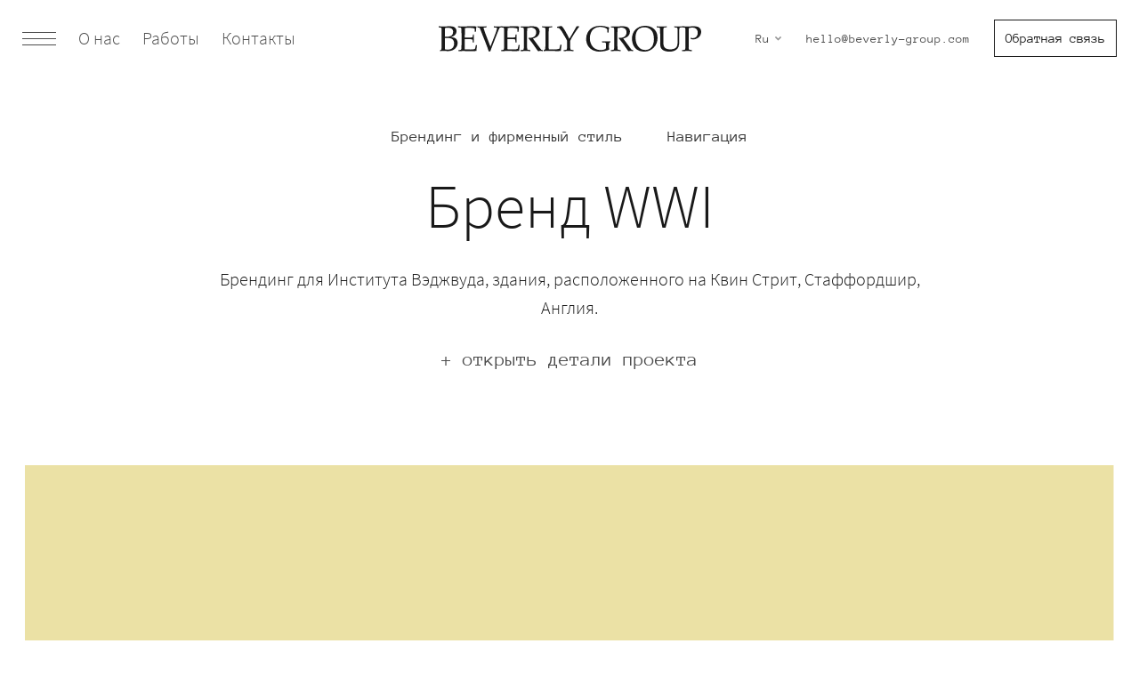

--- FILE ---
content_type: text/html; charset=UTF-8
request_url: https://beverly-group.com/ru/work/wwi-brand/
body_size: 13025
content:

<!DOCTYPE html>
<html lang="ru">
    <head>
		
		<!-- Yandex.Metrika counter -->
		<script type="text/javascript" >
  			 (function(m,e,t,r,i,k,a){m[i]=m[i]||function(){(m[i].a=m[i].a||[]).push(arguments)};
			   m[i].l=1*new Date();k=e.createElement(t),a=e.getElementsByTagName(t)[0],k.async=1,k.src=r,a.parentNode.insertBefore(k,a)})
			   (window, document, "script", "https://mc.yandex.ru/metrika/tag.js", "ym");

			   ym(64372066, "init", {
					clickmap:true,
					trackLinks:true,
					accurateTrackBounce:true,
					webvisor:true
 			  });
		</script>
		<noscript><div><img src="https://mc.yandex.ru/watch/64372066" style="position:absolute; left:-9999px;" alt="" /></div></noscript>
<!-- /Yandex.Metrika counter -->
		
        <meta charset="utf-8">
        <meta http-equiv="X-UA-Compatible" content="ie=edge">
        <meta name="description" content="">
        <meta name="viewport" content="width=device-width, initial-scale=1 user-scalable=no">
        <meta name="format-detection" content="telephone=no">
        <meta http-equiv="Content-Type" content="text/html; charset=UTF-8">
        
        <link rel="stylesheet" href="https://beverly-group.com/wp-content/themes/bewerly/assets/css/vendor.css">
        
        
        <link rel="stylesheet" href="https://beverly-group.com/wp-content/themes/bewerly/assets/css/fonts/ru.css">
        <link rel="stylesheet" href="https://beverly-group.com/wp-content/themes/bewerly/assets/css/main.css?ver=16022022">
        
                    <link rel="stylesheet" href="https://beverly-group.com/wp-content/themes/bewerly/assets/css/lang/ru.css">
        
        <!-- WARNING: Respond.js doesn't work if you view the page via file:// -->
        <!--[if lt IE 9]>
        <script src="https://oss.maxcdn.com/html5shiv/3.7.3/html5shiv.min.js"></script>
        <script src="https://oss.maxcdn.com/respond/1.4.2/respond.min.js"></script>
        <![endif]-->

        		 
						<meta property="og:url"           content="https://beverly-group.com/ru/work/wwi-brand/" />
				<meta property="og:type"          content="website" />
				<meta property="og:title"         content="" />
				<meta property="og:description"   content="" />
				<meta property="og:image"         content="https://beverly-group.com/wp-content/uploads/2019/12/wwi_flags_preview.jpg" />
				
				<meta name="twitter:card" content="summary">
				<meta name="twitter:title" content="">
				<meta name="twitter:description" content="">
				<meta name="twitter:image" content="https://beverly-group.com/wp-content/uploads/2019/12/wwi_flags_preview.jpg">
				 
        <title>Бренд WWI &#8212; Beverly Group</title>
<meta name='robots' content='max-image-preview:large' />
<link rel="alternate" href="https://beverly-group.com/work/wwi-brand/" hreflang="en" />
<link rel="alternate" href="https://beverly-group.com/ru/work/wwi-brand/" hreflang="ru" />
<link rel='dns-prefetch' href='//s.w.org' />
<script type="text/javascript">
window._wpemojiSettings = {"baseUrl":"https:\/\/s.w.org\/images\/core\/emoji\/13.1.0\/72x72\/","ext":".png","svgUrl":"https:\/\/s.w.org\/images\/core\/emoji\/13.1.0\/svg\/","svgExt":".svg","source":{"concatemoji":"https:\/\/beverly-group.com\/wp-includes\/js\/wp-emoji-release.min.js?ver=5.9.12"}};
/*! This file is auto-generated */
!function(e,a,t){var n,r,o,i=a.createElement("canvas"),p=i.getContext&&i.getContext("2d");function s(e,t){var a=String.fromCharCode;p.clearRect(0,0,i.width,i.height),p.fillText(a.apply(this,e),0,0);e=i.toDataURL();return p.clearRect(0,0,i.width,i.height),p.fillText(a.apply(this,t),0,0),e===i.toDataURL()}function c(e){var t=a.createElement("script");t.src=e,t.defer=t.type="text/javascript",a.getElementsByTagName("head")[0].appendChild(t)}for(o=Array("flag","emoji"),t.supports={everything:!0,everythingExceptFlag:!0},r=0;r<o.length;r++)t.supports[o[r]]=function(e){if(!p||!p.fillText)return!1;switch(p.textBaseline="top",p.font="600 32px Arial",e){case"flag":return s([127987,65039,8205,9895,65039],[127987,65039,8203,9895,65039])?!1:!s([55356,56826,55356,56819],[55356,56826,8203,55356,56819])&&!s([55356,57332,56128,56423,56128,56418,56128,56421,56128,56430,56128,56423,56128,56447],[55356,57332,8203,56128,56423,8203,56128,56418,8203,56128,56421,8203,56128,56430,8203,56128,56423,8203,56128,56447]);case"emoji":return!s([10084,65039,8205,55357,56613],[10084,65039,8203,55357,56613])}return!1}(o[r]),t.supports.everything=t.supports.everything&&t.supports[o[r]],"flag"!==o[r]&&(t.supports.everythingExceptFlag=t.supports.everythingExceptFlag&&t.supports[o[r]]);t.supports.everythingExceptFlag=t.supports.everythingExceptFlag&&!t.supports.flag,t.DOMReady=!1,t.readyCallback=function(){t.DOMReady=!0},t.supports.everything||(n=function(){t.readyCallback()},a.addEventListener?(a.addEventListener("DOMContentLoaded",n,!1),e.addEventListener("load",n,!1)):(e.attachEvent("onload",n),a.attachEvent("onreadystatechange",function(){"complete"===a.readyState&&t.readyCallback()})),(n=t.source||{}).concatemoji?c(n.concatemoji):n.wpemoji&&n.twemoji&&(c(n.twemoji),c(n.wpemoji)))}(window,document,window._wpemojiSettings);
</script>
<style type="text/css">
img.wp-smiley,
img.emoji {
	display: inline !important;
	border: none !important;
	box-shadow: none !important;
	height: 1em !important;
	width: 1em !important;
	margin: 0 0.07em !important;
	vertical-align: -0.1em !important;
	background: none !important;
	padding: 0 !important;
}
</style>
	<style id='global-styles-inline-css' type='text/css'>
body{--wp--preset--color--black: #000000;--wp--preset--color--cyan-bluish-gray: #abb8c3;--wp--preset--color--white: #ffffff;--wp--preset--color--pale-pink: #f78da7;--wp--preset--color--vivid-red: #cf2e2e;--wp--preset--color--luminous-vivid-orange: #ff6900;--wp--preset--color--luminous-vivid-amber: #fcb900;--wp--preset--color--light-green-cyan: #7bdcb5;--wp--preset--color--vivid-green-cyan: #00d084;--wp--preset--color--pale-cyan-blue: #8ed1fc;--wp--preset--color--vivid-cyan-blue: #0693e3;--wp--preset--color--vivid-purple: #9b51e0;--wp--preset--gradient--vivid-cyan-blue-to-vivid-purple: linear-gradient(135deg,rgba(6,147,227,1) 0%,rgb(155,81,224) 100%);--wp--preset--gradient--light-green-cyan-to-vivid-green-cyan: linear-gradient(135deg,rgb(122,220,180) 0%,rgb(0,208,130) 100%);--wp--preset--gradient--luminous-vivid-amber-to-luminous-vivid-orange: linear-gradient(135deg,rgba(252,185,0,1) 0%,rgba(255,105,0,1) 100%);--wp--preset--gradient--luminous-vivid-orange-to-vivid-red: linear-gradient(135deg,rgba(255,105,0,1) 0%,rgb(207,46,46) 100%);--wp--preset--gradient--very-light-gray-to-cyan-bluish-gray: linear-gradient(135deg,rgb(238,238,238) 0%,rgb(169,184,195) 100%);--wp--preset--gradient--cool-to-warm-spectrum: linear-gradient(135deg,rgb(74,234,220) 0%,rgb(151,120,209) 20%,rgb(207,42,186) 40%,rgb(238,44,130) 60%,rgb(251,105,98) 80%,rgb(254,248,76) 100%);--wp--preset--gradient--blush-light-purple: linear-gradient(135deg,rgb(255,206,236) 0%,rgb(152,150,240) 100%);--wp--preset--gradient--blush-bordeaux: linear-gradient(135deg,rgb(254,205,165) 0%,rgb(254,45,45) 50%,rgb(107,0,62) 100%);--wp--preset--gradient--luminous-dusk: linear-gradient(135deg,rgb(255,203,112) 0%,rgb(199,81,192) 50%,rgb(65,88,208) 100%);--wp--preset--gradient--pale-ocean: linear-gradient(135deg,rgb(255,245,203) 0%,rgb(182,227,212) 50%,rgb(51,167,181) 100%);--wp--preset--gradient--electric-grass: linear-gradient(135deg,rgb(202,248,128) 0%,rgb(113,206,126) 100%);--wp--preset--gradient--midnight: linear-gradient(135deg,rgb(2,3,129) 0%,rgb(40,116,252) 100%);--wp--preset--duotone--dark-grayscale: url('#wp-duotone-dark-grayscale');--wp--preset--duotone--grayscale: url('#wp-duotone-grayscale');--wp--preset--duotone--purple-yellow: url('#wp-duotone-purple-yellow');--wp--preset--duotone--blue-red: url('#wp-duotone-blue-red');--wp--preset--duotone--midnight: url('#wp-duotone-midnight');--wp--preset--duotone--magenta-yellow: url('#wp-duotone-magenta-yellow');--wp--preset--duotone--purple-green: url('#wp-duotone-purple-green');--wp--preset--duotone--blue-orange: url('#wp-duotone-blue-orange');--wp--preset--font-size--small: 13px;--wp--preset--font-size--medium: 20px;--wp--preset--font-size--large: 36px;--wp--preset--font-size--x-large: 42px;}.has-black-color{color: var(--wp--preset--color--black) !important;}.has-cyan-bluish-gray-color{color: var(--wp--preset--color--cyan-bluish-gray) !important;}.has-white-color{color: var(--wp--preset--color--white) !important;}.has-pale-pink-color{color: var(--wp--preset--color--pale-pink) !important;}.has-vivid-red-color{color: var(--wp--preset--color--vivid-red) !important;}.has-luminous-vivid-orange-color{color: var(--wp--preset--color--luminous-vivid-orange) !important;}.has-luminous-vivid-amber-color{color: var(--wp--preset--color--luminous-vivid-amber) !important;}.has-light-green-cyan-color{color: var(--wp--preset--color--light-green-cyan) !important;}.has-vivid-green-cyan-color{color: var(--wp--preset--color--vivid-green-cyan) !important;}.has-pale-cyan-blue-color{color: var(--wp--preset--color--pale-cyan-blue) !important;}.has-vivid-cyan-blue-color{color: var(--wp--preset--color--vivid-cyan-blue) !important;}.has-vivid-purple-color{color: var(--wp--preset--color--vivid-purple) !important;}.has-black-background-color{background-color: var(--wp--preset--color--black) !important;}.has-cyan-bluish-gray-background-color{background-color: var(--wp--preset--color--cyan-bluish-gray) !important;}.has-white-background-color{background-color: var(--wp--preset--color--white) !important;}.has-pale-pink-background-color{background-color: var(--wp--preset--color--pale-pink) !important;}.has-vivid-red-background-color{background-color: var(--wp--preset--color--vivid-red) !important;}.has-luminous-vivid-orange-background-color{background-color: var(--wp--preset--color--luminous-vivid-orange) !important;}.has-luminous-vivid-amber-background-color{background-color: var(--wp--preset--color--luminous-vivid-amber) !important;}.has-light-green-cyan-background-color{background-color: var(--wp--preset--color--light-green-cyan) !important;}.has-vivid-green-cyan-background-color{background-color: var(--wp--preset--color--vivid-green-cyan) !important;}.has-pale-cyan-blue-background-color{background-color: var(--wp--preset--color--pale-cyan-blue) !important;}.has-vivid-cyan-blue-background-color{background-color: var(--wp--preset--color--vivid-cyan-blue) !important;}.has-vivid-purple-background-color{background-color: var(--wp--preset--color--vivid-purple) !important;}.has-black-border-color{border-color: var(--wp--preset--color--black) !important;}.has-cyan-bluish-gray-border-color{border-color: var(--wp--preset--color--cyan-bluish-gray) !important;}.has-white-border-color{border-color: var(--wp--preset--color--white) !important;}.has-pale-pink-border-color{border-color: var(--wp--preset--color--pale-pink) !important;}.has-vivid-red-border-color{border-color: var(--wp--preset--color--vivid-red) !important;}.has-luminous-vivid-orange-border-color{border-color: var(--wp--preset--color--luminous-vivid-orange) !important;}.has-luminous-vivid-amber-border-color{border-color: var(--wp--preset--color--luminous-vivid-amber) !important;}.has-light-green-cyan-border-color{border-color: var(--wp--preset--color--light-green-cyan) !important;}.has-vivid-green-cyan-border-color{border-color: var(--wp--preset--color--vivid-green-cyan) !important;}.has-pale-cyan-blue-border-color{border-color: var(--wp--preset--color--pale-cyan-blue) !important;}.has-vivid-cyan-blue-border-color{border-color: var(--wp--preset--color--vivid-cyan-blue) !important;}.has-vivid-purple-border-color{border-color: var(--wp--preset--color--vivid-purple) !important;}.has-vivid-cyan-blue-to-vivid-purple-gradient-background{background: var(--wp--preset--gradient--vivid-cyan-blue-to-vivid-purple) !important;}.has-light-green-cyan-to-vivid-green-cyan-gradient-background{background: var(--wp--preset--gradient--light-green-cyan-to-vivid-green-cyan) !important;}.has-luminous-vivid-amber-to-luminous-vivid-orange-gradient-background{background: var(--wp--preset--gradient--luminous-vivid-amber-to-luminous-vivid-orange) !important;}.has-luminous-vivid-orange-to-vivid-red-gradient-background{background: var(--wp--preset--gradient--luminous-vivid-orange-to-vivid-red) !important;}.has-very-light-gray-to-cyan-bluish-gray-gradient-background{background: var(--wp--preset--gradient--very-light-gray-to-cyan-bluish-gray) !important;}.has-cool-to-warm-spectrum-gradient-background{background: var(--wp--preset--gradient--cool-to-warm-spectrum) !important;}.has-blush-light-purple-gradient-background{background: var(--wp--preset--gradient--blush-light-purple) !important;}.has-blush-bordeaux-gradient-background{background: var(--wp--preset--gradient--blush-bordeaux) !important;}.has-luminous-dusk-gradient-background{background: var(--wp--preset--gradient--luminous-dusk) !important;}.has-pale-ocean-gradient-background{background: var(--wp--preset--gradient--pale-ocean) !important;}.has-electric-grass-gradient-background{background: var(--wp--preset--gradient--electric-grass) !important;}.has-midnight-gradient-background{background: var(--wp--preset--gradient--midnight) !important;}.has-small-font-size{font-size: var(--wp--preset--font-size--small) !important;}.has-medium-font-size{font-size: var(--wp--preset--font-size--medium) !important;}.has-large-font-size{font-size: var(--wp--preset--font-size--large) !important;}.has-x-large-font-size{font-size: var(--wp--preset--font-size--x-large) !important;}
</style>
<script type='text/javascript' src='https://beverly-group.com/wp-content/themes/bewerly/assets/js/vendor.js?ver=1' id='vendor-script-js'></script>
<script type='text/javascript' src='https://beverly-group.com/wp-content/themes/bewerly/assets/js/jquery.lazy.min.js?ver=1' id='lazy-script-js'></script>
<script type='text/javascript' src='https://beverly-group.com/wp-content/themes/bewerly/assets/js/dropzone.min.js?ver=1' id='dropzone-script-js'></script>
<link rel="https://api.w.org/" href="https://beverly-group.com/wp-json/" /><link rel="EditURI" type="application/rsd+xml" title="RSD" href="https://beverly-group.com/xmlrpc.php?rsd" />
<link rel="wlwmanifest" type="application/wlwmanifest+xml" href="https://beverly-group.com/wp-includes/wlwmanifest.xml" /> 
<meta name="generator" content="WordPress 5.9.12" />
<link rel="canonical" href="https://beverly-group.com/ru/work/wwi-brand/" />
<link rel='shortlink' href='https://beverly-group.com/?p=537' />
<link rel="alternate" type="application/json+oembed" href="https://beverly-group.com/wp-json/oembed/1.0/embed?url=https%3A%2F%2Fbeverly-group.com%2Fru%2Fwork%2Fwwi-brand%2F" />
<link rel="alternate" type="text/xml+oembed" href="https://beverly-group.com/wp-json/oembed/1.0/embed?url=https%3A%2F%2Fbeverly-group.com%2Fru%2Fwork%2Fwwi-brand%2F&#038;format=xml" />
<link rel="icon" href="https://beverly-group.com/wp-content/uploads/2019/11/favicon.ico" sizes="32x32" />
<link rel="icon" href="https://beverly-group.com/wp-content/uploads/2019/11/favicon.ico" sizes="192x192" />
<link rel="apple-touch-icon" href="https://beverly-group.com/wp-content/uploads/2019/11/favicon.ico" />
<meta name="msapplication-TileImage" content="https://beverly-group.com/wp-content/uploads/2019/11/favicon.ico" />

        <script>
            $(document).ready(function() {
                $('.lazy').Lazy({
                   onError: function(element) {
                       console.log('error loading ' + element.data('src'));
                   },
                   afterLoad: function(element) {
                       element.addClass('is-loaded');
                   }
               });
            });

        </script>


        <script>
            var LANG = "ru";
        </script>

        <script>

    var LANG_STRING = {
        loading: "загрузка",
        sending: "Отправляем данные",
        send: "Отправить",
        error: "Произошла ошибка, попробуйте еще раз",
        required: "Поле обязательно для заполнения",
        requiredFields: "Не все поля заполнены",
        maxFileSize: "Максимально допустимый размер файла {{maxFilesize}} МБ",
        invalidExtension: "Недопустимое расширение файла",
        sendSuccess: "Спасибо! Ваше сообщение получено",
        showContacts: "Смотреть контакты",
        hideContacts: "Скрыть контакты",
    }

</script>

<style>
    .fancybox-toolbar button:last-child:after {
        content: "Закрыть";
    }
</style>    </head>

    
    <body class=""  data-lang="ru">

                
        <header class="b-header" >

            <div class="b-header__left">
                <div class="b-burger b-header__burger" data-menu="toggle">
                    <span></span>
                    <span></span>
                    <span></span>
                </div>
                
                <ul class="b-header__nav"><li><a href="https://beverly-group.com/ru/about/">О нас</a></li>
<li><a href="https://beverly-group.com/ru/work/">Работы</a></li>
<li><a href="https://beverly-group.com/ru/manifesto/">Манифест</a></li>
<li><a href="https://beverly-group.com/ru/contact/">Контакты</a></li>
</ul>            </div>

            <a class="b-header__logo b-logo" href="https://beverly-group.com/ru">
                <img class="b-logo__desktop" src="https://beverly-group.com/wp-content/themes/bewerly/assets/img/logo/logo-desktop.svg" alt="Beverly">
                <img class="b-logo__mobile" src="https://beverly-group.com/wp-content/themes/bewerly/assets/img/logo/logo-mobile.svg" alt="Beverly">
            </a>
            
            <div class="b-header__contacts">
                <div class="b-header__lang">
                    
        <div class="select_elem lang-switch  lang-switch--mod">
            <input type="hidden" class="select_elem-input" name="lang" value="en">
            <div class="js-dropdown">
                <div class="select-value"><span>Ru</span></div><img src="https://beverly-group.com/wp-content/themes/bewerly/assets/img/pages/svg/arrow-down.svg" alt="">
            </div>
            <div class="js-dropdown-content">

                
                            <a href="https://beverly-group.com/work/wwi-brand/" class="checked-select">
                                <span>English</span>
                            </a>
                            <a href="https://beverly-group.com/ru/work/wwi-brand/" class="checked-select checked-select--active">
                                <span>Russian</span>
                            </a>            </div>
        </div>

                    </div>

                
                
                    <a href="tel:88003019973">8 800 301 99 73</a>
                    <a href="mailto:hello@beverly-group.com">hello@beverly-group.com</a>

                    <a href="#" data-src="#modal-get-offer" class="c-button c-button--outline c-modal-trigger">
                        <span class="show-desktop">Обратная связь</span>
                        <span class="show-mobile">Заявка</span>
                    </a>
                            </div>
            <!-- /.header__contacts -->
        </header>
        
        <!-- burger-menu__page--upd -->
        <div class="b-menu burger-menu_opacity">
            
            <div class="b-menu__wrap">

                <div class="b-menu__content">

                    <div class="b-menu__lang">
                        
        <div class="select_elem lang-switch  lang-switch--mod">
            <input type="hidden" class="select_elem-input" name="lang" value="en">
            <div class="js-dropdown">
                <div class="select-value"><span>Russian</span></div><img src="https://beverly-group.com/wp-content/themes/bewerly/assets/img/pages/svg/arrow-down.svg" alt="">
            </div>
            <div class="js-dropdown-content">

                
                            <a href="https://beverly-group.com/work/wwi-brand/" class="checked-select">
                                <span>English</span>
                            </a>
                            <a href="https://beverly-group.com/ru/work/wwi-brand/" class="checked-select checked-select--active">
                                <span>Russian</span>
                            </a>            </div>
        </div>

                        </div>

                    <ul class=""><li id="menu-item-44" class="menu-item menu-item-type-post_type menu-item-object-page menu-item-44"><a href="https://beverly-group.com/ru/about/">О нас</a></li>
<li id="menu-item-1060" class="menu-item menu-item-type-post_type_archive menu-item-object-works menu-item-1060"><a href="https://beverly-group.com/ru/work/">Работы</a></li>
<li id="menu-item-1598" class="menu-item menu-item-type-post_type_archive menu-item-object-services menu-item-1598"><a href="https://beverly-group.com/ru/services/">Услуги</a></li>
<li id="menu-item-45" class="menu-item menu-item-type-post_type menu-item-object-page menu-item-45"><a href="https://beverly-group.com/ru/manifesto/">Манифест</a></li>
<li id="menu-item-42" class="menu-item menu-item-type-post_type menu-item-object-page current_page_parent menu-item-42"><a href="https://beverly-group.com/ru/news/">Новости</a></li>
<li id="menu-item-43" class="menu-item menu-item-type-post_type menu-item-object-page menu-item-43"><a href="https://beverly-group.com/ru/contact/">Контакты</a></li>
</ul>
                </div>

                <div class="b-menu__bottom">
                    <div class="search-line b-menu__search">
                        <input name="s" type="text"  placeholder="Поиск по сайту" autocomplete="off" focus>
                    </div>

                    <div class="b-menu__bottom-wrap">

                        <a href="tel:88003019973">8 800 301 99 73</a>
                        <a href="mailto:hello@beverly-group.com">hello@beverly-group.com</a>
                        
                        <span class="">Россия, Москва, улица Ал. Дикого, 5</span><span class="">USA, 60 Markfield Dr, Charleston, SC 29407</span>                    </div>

                </div>
            </div>

        </div>
        
        <div class="b-modal b-modal--callback show" id="modal-get-offer">

    <div class="b-modal__wrap">
        <div class="b-modal__icon">
            <img src="https://beverly-group.com/wp-content/themes/bewerly/assets//img/theme/hat.svg" alt="Beverly Group">
        </div>

        <button class="b-modal__close fancybox-button--close">
            <svg class="b-icon" width="26" height="26" viewBox="0 0 26 26" fill="none" xmlns="http://www.w3.org/2000/svg">
    <line x1="0.646447" y1="24.6673" x2="24.6881" y2="0.625629" />
    <line x1="1.35355" y1="0.625634" x2="25.3952" y2="24.6673" />
</svg>        </button>

        <div class="b-modal__main">
            <div class="b-modal__head">
                <h2 class="b-modal__title">
                    Добрый день. Hello. Bonjour. <nobr>こんにちは.</nobr>                </h2>

                <p class="b-modal__subtitle">
                    Мы будем рады обсудить с вами задачу или ваш проект. Расскажите немного о нем, и мы вернемся к вам для дальнейшего обсуждения и уточнения деталей. Вы также можете написать на почту <a href="mailto:hello@beverly-group.com">hello@beverly-group.com</a> или позвонить по номеру <nobr>8 800 301 99 73</nobr>.                </p>
            </div>

            <div class="b-modal__body">

                <form action="#" class="form-offer b-form js-ajax-form" id="form-callback" novalidate>
                    <input type="hidden" name="action" value="contact_form_action">

                    <div class="b-form__row">
                        <div class="b-field">
                            <input type="text" placeholder="Ваше имя *" class="b-field__input" name="name" required>
                        </div>
    
                        <div class="b-field">
                            <input type="text" placeholder="Почта или телефон *" class="b-field__input" name="contact" required>
                        </div>
                    </div>

                    <div class="b-field">
                        <textarea name="message" placeholder="Ваше сообщение (опционально)" cols="30" rows="6" class="b-field__input"></textarea>
                    </div>

                    <div class="b-field b-field--file">
                        
                        <a href="#" class="f-upload-toggle">
    <div class="f-upload-toggle__icon">
        <img src="https://beverly-group.com/wp-content/themes/bewerly/assets//img/icons/attachment.svg" alt="Приложить файл">
    </div>

    <span class="f-upload-toggle__text" data-placeholder="Приложить файл(ы)">Приложить файл(ы)</span>
</a>

<div class="f-dropzone" style="display: none">
    <div class="f-dropzone__placeholder">
        <div class="f-dropzone__icon">
            <img src="https://beverly-group.com/wp-content/themes/bewerly/assets//img/pages/svg/upload-icon.svg" alt="">
        </div>

        <div class="f-dropzone__text">
            Перенесите файлы сюда или выберите        </div>
    </div>

    <div class="f-dropzone__files">
        <!-- Сюда будут добавляться файлы -->
    </div>

    <div class="f-dropzone__template" style="display: none">
        <div class="f-upload">
            <div class="f-upload__main">
                <div class="f-upload__icon">
                    <div class="f-upload__icon-src"></div>
                </div>

                <span class="f-upload__text" data-dz-name></span>
            </div>

            <button class="f-upload__action s-action" data-dz-remove>
                <span>
                    Удалить                </span>
                <img src="https://beverly-group.com/wp-content/themes/bewerly/assets//img/pages/svg/close.svg" alt="Удалить" class="s-action__icon">
            </button>
        </div>
    </div>

</div>
                    </div>

                    <button type="submit" class="b-form__submit c-button c-button--outline">Отправить данные</button>

                </form>
            </div>
        </div>
    </div>
</div>        
        <!-- MESSAGE -->
		<div class="msg" id="msg-success">
			<span class="msg__text"></span>

			<button class="msg__close">
				<svg width="16" height="15" viewBox="0 0 13 12" fill="none" xmlns="http://www.w3.org/2000/svg">
					<line x1="1.32443" y1="11.6464" x2="11.6464" y2="1.32443" stroke="#ffffff"/>
					<line x1="1.35355" y1="1.32443" x2="11.6756" y2="11.6464" stroke="#ffffff"/>
				</svg>
			</button>
		</div>

		<!-- MESSAGE ERROR -->
		<div class="msg msg--red" id="msg-error">
			<span class="msg__text"></span>

			<button class="msg__close">
				<svg width="16" height="15" viewBox="0 0 13 12" fill="none" xmlns="http://www.w3.org/2000/svg">
					<line x1="1.32443" y1="11.6464" x2="11.6464" y2="1.32443" stroke="#ffffff"/>
					<line x1="1.35355" y1="1.32443" x2="11.6756" y2="11.6464" stroke="#ffffff"/>
				</svg>
			</button>
		</div>

<section class="work-page">
    <!-- .container -->

    <div class="work-head-wrap">
        <div class="container">
            <div class="col-md-4 work-head">
                                <div class="work-categories">
                                        <span>Брендинг и фирменный стиль</span>
                                        <span>Навигация</span>
                                    </div>
                        
                <h1>Бренд WWI</h1>
                <p>Брендинг для Института Вэджвуда, здания, расположенного на Квин Стрит, Стаффордшир, Англия.</p>
        
                <span class="show-details more-text" data-close-text="- закрыть детали проекта">+ открыть детали проекта</span>
        
            </div>
        
            <div class="work-head_text">
                <div class="project-details">
                    <div class="project-info col-md-1">
                        <div class="item"><span class="param">год</span><span class="data">2019</span>
                        </div>
                        <div class="item"><span class="param">клиент</span><span
                                class="data">WWI</span></div>
                        <div class="item"><span class="param">страна</span><span
                                class="data">Англия</span></div>
                                                <div class="item"><span class="param">арт-директор</span>
                                                        <span class="data">Артем Бобров</span>
                                                    </div>
                                                                    </div>
                    <div class="project-text col-md-4">
                        <p class="p1"><span style="font-weight: 400;">Институт Веджвуда — это большое кирпичное строение, </span><span style="font-weight: 400;">расположенное</span><span style="font-weight: 400;"> на</span><span style="font-weight: 400;"> улице</span><span style="font-weight: 400;"> Квин-стрит, в городе Бурслем, Сток-он-Трент, Стаффордшир, Англия</span>. Его иногда называют мемориальным Институтом Веджвуда. <span style="font-weight: 400;">В 1972 году он </span><span style="font-weight: 400;">получил</span><span style="font-weight: 400;"> стату</span><span style="font-weight: 400;">с </span><span style="font-weight: 400;">зарегистрированн</span><span style="font-weight: 400;">ого</span><span style="font-weight: 400;"> объект</span><span style="font-weight: 400;">а</span><span style="font-weight: 400;">.</span> <span style="font-weight: 400;">В 2016 году </span><span style="font-weight: 400;">И</span><span style="font-weight: 400;">нститут решил провести масштабную реконструкцию для организации выставок и различных мероприятий, в рамках чего была поставлена задача разработки современного, но в то же время отражающего исторические традиции графического языка общения с посетителями и партнерами.</span></p>
<p class="p1">Логотип Института представляет собой объединение первых букв названия — Wedgewood Insitute (WWI). <span style="font-weight: 400;">Простота логотипа делает его узнаваемым и легко примен</span><span style="font-weight: 400;">и</span><span style="font-weight: 400;">мым, а современный стиль и легкий наклон ассоциируют с чем-то современным и настроенным на движение вперед </span><span style="font-weight: 400;">и р</span><span style="font-weight: 400;">азвитие.</span></p>
<p>Основная идея логотипа — не просто в объединении двух букв. <span style="font-weight: 400;">Форма разработана с учетом особенност</span><span style="font-weight: 400;">ей</span><span style="font-weight: 400;"> строения самого здания и релевантна только для данного </span><span style="font-weight: 400;">И</span><span style="font-weight: 400;">нститута.</span> <span style="font-weight: 400;">При создании логотипа мы заметили, что арки (одна из самых характерных частей строения</span><span style="font-weight: 400;">) </span><span style="font-weight: 400;">представляют</span><span style="font-weight: 400;"> собой сочетани</span><span style="font-weight: 400;">я</span><span style="font-weight: 400;"> букв W, а небольшие окошки могут играть роль точки над буквой i, придавая логотипу большей характерности.</span> Пластические изменения формы позволили сделать знак динамичным и чистым.</p>
<p>На основании построенного знака мы создали чистый и простой графический язык, который легко применять, но который в то же время позволяет выполнять все стоящие перед ним задачи как в плане коммуникации, так и в плане идентификации.</p>
                    </div>
                </div>
            </div>
        </div>
    </div>

    <div class="work-body-wrap">
        <div class="container">
            <div class="work-body">
                        
                        
                            <div class="work-line">
        
                                                                
                                        
        
                                                                <a href="https://beverly-group.com/wp-content/uploads/2019/12/wwi_logo_port_bgabab_01.png" data-fancybox="gallery" class="image-block col-md-6">
                                    <div class="image-block__preview">
                                        <img data-src="https://beverly-group.com/wp-content/uploads/2019/12/wwi_logo_port_bgabab_01.png" alt="wwi_logo_port_bgabab_01" class="lazy">
                                    </div>
        
                                    <figcaption>
                                        Логотип WWI                                        <span class="title-hack">Бренд WWI</span>
                                    </figcaption>
                                    <span>
                                        01.
                                        Логотип WWI                                    </span>
                                </a>
        
                                        
                                                                                                        
                            </div>
        
                                
                            <div class="work-line">
        
                                                                
                                        
        
                                                                <a href="https://beverly-group.com/wp-content/uploads/2019/12/wwi_logo_appear_port_bgabab_00.jpg" data-fancybox="gallery" class="image-block col-md-2">
                                    <div class="image-block__preview">
                                        <img data-src="https://beverly-group.com/wp-content/uploads/2019/12/wwi_logo_appear_port_bgabab_00.jpg" alt="wwi_logo_appear_port_bgabab_00" class="lazy">
                                    </div>
        
                                    <figcaption>
                                        Здание WWI                                        <span class="title-hack">Бренд WWI</span>
                                    </figcaption>
                                    <span>
                                        02.
                                        Здание WWI                                    </span>
                                </a>
        
                                        
                                                                                                                                
                                        
        
                                                                <a href="https://beverly-group.com/wp-content/uploads/2019/12/wwi_logo_appear_port_bgabab_002.jpg" data-fancybox="gallery" class="image-block col-md-4">
                                    <div class="image-block__preview">
                                        <img data-src="https://beverly-group.com/wp-content/uploads/2019/12/wwi_logo_appear_port_bgabab_002.jpg" alt="wwi_logo_appear_port_bgabab_002" class="lazy">
                                    </div>
        
                                    <figcaption>
                                        Мы использовали формы арок как стартовую точку для создания графического языка                                        <span class="title-hack">Бренд WWI</span>
                                    </figcaption>
                                    <span>
                                        03.
                                        Мы использовали формы арок как стартовую точку для создания графического языка                                    </span>
                                </a>
        
                                        
                                                                                                        
                            </div>
        
                                
                            <div class="work-line">
        
                                                                
                                        
        
                                                                <a href="https://beverly-group.com/wp-content/uploads/2019/12/wwi_logo_appear_pics-07.jpg" data-fancybox="gallery" class="image-block col-md-2">
                                    <div class="image-block__preview">
                                        <img data-src="https://beverly-group.com/wp-content/uploads/2019/12/wwi_logo_appear_pics-07.jpg" alt="wwi_logo_appear_pics-07" class="lazy">
                                    </div>
        
                                    <figcaption>
                                        Форма арок                                        <span class="title-hack">Бренд WWI</span>
                                    </figcaption>
                                    <span>
                                        04.
                                        Форма арок                                    </span>
                                </a>
        
                                        
                                                                                                                                
                                        
        
                                                                <a href="https://beverly-group.com/wp-content/uploads/2019/12/wwi_logo_appear_pics-08.jpg" data-fancybox="gallery" class="image-block col-md-2">
                                    <div class="image-block__preview">
                                        <img data-src="https://beverly-group.com/wp-content/uploads/2019/12/wwi_logo_appear_pics-08.jpg" alt="wwi_logo_appear_pics-08" class="lazy">
                                    </div>
        
                                    <figcaption>
                                        Корректируем форму арок                                        <span class="title-hack">Бренд WWI</span>
                                    </figcaption>
                                    <span>
                                        05.
                                        Корректируем форму арок                                    </span>
                                </a>
        
                                        
                                                                                                                                
                                        
        
                                                                <a href="https://beverly-group.com/wp-content/uploads/2019/12/wwi_logo_appear_pics-09.jpg" data-fancybox="gallery" class="image-block col-md-2">
                                    <div class="image-block__preview">
                                        <img data-src="https://beverly-group.com/wp-content/uploads/2019/12/wwi_logo_appear_pics-09.jpg" alt="wwi_logo_appear_pics-09" class="lazy">
                                    </div>
        
                                    <figcaption>
                                        Финальный логотип                                        <span class="title-hack">Бренд WWI</span>
                                    </figcaption>
                                    <span>
                                        06.
                                        Финальный логотип                                    </span>
                                </a>
        
                                        
                                                                                                        
                            </div>
        
                                
                            <div class="work-line">
                                <div class="only-text-block">
                                    <p><span style="font-weight: 400;">В целях повышения узнаваемости любого носителя (визит</span><span style="font-weight: 400;">ок</span><span style="font-weight: 400;">, флаер</span><span style="font-weight: 400;">ов,</span><span style="font-weight: 400;"> реклам</span><span style="font-weight: 400;">ы</span><span style="font-weight: 400;">, постер</span><span style="font-weight: 400;">ов</span><span style="font-weight: 400;"> и так далее) была разработана и описана система нанесения логотипа.</span> Логотип всегда как бы выступает из края, будучи слегка урезанным, находясь сверху фона и «героя» носителя — картины, фотографии или другого графического изображения. При этом логотип может находиться в любой зоне макета и в разных вариантах ориентации, как это показано на изображении ниже.</p>
                                </div>
                            </div>
        
                                
                            <div class="work-line">
        
                                                                
                                        
        
                                                                <a href="https://beverly-group.com/wp-content/uploads/2019/12/wwi_programs_01.jpg" data-fancybox="gallery" class="image-block col-md-6">
                                    <div class="image-block__preview">
                                        <img data-src="https://beverly-group.com/wp-content/uploads/2019/12/wwi_programs_01.jpg" alt="wwi_programs_01" class="lazy">
                                    </div>
        
                                    <figcaption>
                                        Примеры программок мероприятий                                        <span class="title-hack">Бренд WWI</span>
                                    </figcaption>
                                    <span>
                                        07.
                                        Примеры программок мероприятий                                    </span>
                                </a>
        
                                        
                                                                                                        
                            </div>
        
                                
                            <div class="work-line">
        
                                                                
                                        
        
                                                                <a href="https://beverly-group.com/wp-content/uploads/2019/12/wwi_cover_system_appear_port_bgabab_00.png" data-fancybox="gallery" class="image-block col-md-2">
                                    <div class="image-block__preview">
                                        <img data-src="https://beverly-group.com/wp-content/uploads/2019/12/wwi_cover_system_appear_port_bgabab_00.png" alt="wwi_cover_system_appear_port_bgabab_00" class="lazy">
                                    </div>
        
                                    <figcaption>
                                        Схема применения графического языка                                        <span class="title-hack">Бренд WWI</span>
                                    </figcaption>
                                    <span>
                                        08.
                                        Схема применения графического языка                                    </span>
                                </a>
        
                                        
                                                                                                                                
                                        
        
                                                                <a href="https://beverly-group.com/wp-content/uploads/2019/12/wwi_programs_02.jpg" data-fancybox="gallery" class="image-block col-md-4">
                                    <div class="image-block__preview">
                                        <img data-src="https://beverly-group.com/wp-content/uploads/2019/12/wwi_programs_02.jpg" alt="wwi_programs_02" class="lazy">
                                    </div>
        
                                    <figcaption>
                                        Программки                                        <span class="title-hack">Бренд WWI</span>
                                    </figcaption>
                                    <span>
                                        09.
                                        Программки                                    </span>
                                </a>
        
                                        
                                                                                                        
                            </div>
        
                                
                            <div class="work-line">
                                <div class="only-text-block">
                                    <p><span style="font-weight: 400;">Каждый макет, программа и носитель узнаваемы и построены по простой, но эффектной</span><span style="font-weight: 400;">,</span><span style="font-weight: 400;"> с точки зрения дизайна</span><span style="font-weight: 400;">,</span><span style="font-weight: 400;"> сетке.</span> Информация расположена максимально удобно для ознакомления с ней. Макет любого размера и цвета узнаваем и элегантен и помогает в общении с посетителями.</p>
                                </div>
                            </div>
        
                                
                            <div class="work-line">
        
                                                                
                                        
        
                                                                <a href="https://beverly-group.com/wp-content/uploads/2019/12/wwi_bag.jpg" data-fancybox="gallery" class="image-block col-md-3">
                                    <div class="image-block__preview">
                                        <img data-src="https://beverly-group.com/wp-content/uploads/2019/12/wwi_bag.jpg" alt="wwi_bag" class="lazy">
                                    </div>
        
                                    <figcaption>
                                        Сумки                                        <span class="title-hack">Бренд WWI</span>
                                    </figcaption>
                                    <span>
                                        10.
                                        Сумки                                    </span>
                                </a>
        
                                        
                                                                                                                                
                                        
        
                                                                <a href="https://beverly-group.com/wp-content/uploads/2019/12/wwi_logo_port_bgabab.gif" data-fancybox="gallery" class="image-block col-md-3">
                                    <div class="image-block__preview">
                                        <img data-src="https://beverly-group.com/wp-content/uploads/2019/12/wwi_logo_port_bgabab.gif" alt="wwi_logo_port_bgabab" class="lazy">
                                    </div>
        
                                    <figcaption>
                                        Примеры нанесения логотипа на макеты                                        <span class="title-hack">Бренд WWI</span>
                                    </figcaption>
                                    <span>
                                        11.
                                        Примеры нанесения логотипа на макеты                                    </span>
                                </a>
        
                                        
                                                                                                        
                            </div>
        
                                
                            <div class="work-line">
        
                                                                
                                        
        
                                                                <a href="https://beverly-group.com/wp-content/uploads/2019/12/wwi_flags-1.jpg" data-fancybox="gallery" class="image-block col-md-6">
                                    <div class="image-block__preview">
                                        <img data-src="https://beverly-group.com/wp-content/uploads/2019/12/wwi_flags-1.jpg" alt="wwi_flags" class="lazy">
                                    </div>
        
                                    <figcaption>
                                        Флаги                                        <span class="title-hack">Бренд WWI</span>
                                    </figcaption>
                                    <span>
                                        12.
                                        Флаги                                    </span>
                                </a>
        
                                        
                                                                                                        
                            </div>
        
                                
                            <div class="work-line">
                                <div class="work-text-block">
                                    <p>В рамках проекта мы создали большое количество программ, буклетов и другой печатной продукции для различных выставок и мероприятий.</p>
                                </div>
                            </div>
        
                                
                            <div class="work-line">
        
                                                                
                                        
        
                                                                <a href="https://beverly-group.com/wp-content/uploads/2019/12/wwi_bug_program_01.jpg" data-fancybox="gallery" class="image-block col-md-6">
                                    <div class="image-block__preview">
                                        <img data-src="https://beverly-group.com/wp-content/uploads/2019/12/wwi_bug_program_01.jpg" alt="wwi_bug_program_01" class="lazy">
                                    </div>
        
                                    <figcaption>
                                        Программа выставки Мишеля Баския                                        <span class="title-hack">Бренд WWI</span>
                                    </figcaption>
                                    <span>
                                        13.
                                        Программа выставки Мишеля Баския                                    </span>
                                </a>
        
                                        
                                                                                                        
                            </div>
        
                                
                            <div class="work-line">
        
                                                                
                                        
        
                                                                <a href="https://beverly-group.com/wp-content/uploads/2019/12/wwi_bug_program_02-scaled.jpg" data-fancybox="gallery" class="image-block col-md-3">
                                    <div class="image-block__preview">
                                        <img data-src="https://beverly-group.com/wp-content/uploads/2019/12/wwi_bug_program_02-scaled.jpg" alt="wwi_bug_program_02" class="lazy">
                                    </div>
        
                                    <figcaption>
                                        Выставка Кита Харинга                                        <span class="title-hack">Бренд WWI</span>
                                    </figcaption>
                                    <span>
                                        14.
                                        Выставка Кита Харинга                                    </span>
                                </a>
        
                                        
                                                                                                                                
                                        
        
                                                                <a href="https://beverly-group.com/wp-content/uploads/2019/12/wwi_bug_program_03-scaled.jpg" data-fancybox="gallery" class="image-block col-md-3">
                                    <div class="image-block__preview">
                                        <img data-src="https://beverly-group.com/wp-content/uploads/2019/12/wwi_bug_program_03-scaled.jpg" alt="wwi_bug_program_03" class="lazy">
                                    </div>
        
                                    <figcaption>
                                        Выставка Бэнкси                                        <span class="title-hack">Бренд WWI</span>
                                    </figcaption>
                                    <span>
                                        15.
                                        Выставка Бэнкси                                    </span>
                                </a>
        
                                        
                                                                                                        
                            </div>
        
                                
                            <div class="work-line">
                                <div class="only-text-block">
                                    <p>В рамках проекта также нами была выполнена работа по оформлению и разработке системы навигации. В частности, мы создали большое количество иконок для отражения зон музея. Значение каждой иконки максимально понятно без подписи. Также все они созданы по определенной системе — сетке, берущей основу из логотипа WWI, что делает их одним целым с общей системой айдентики.</p>
                                </div>
                            </div>
        
                                
                            <div class="work-line">
        
                                                                
                                        
        
                                                                <a href="https://beverly-group.com/wp-content/uploads/2019/12/wwi_icons_gif.gif" data-fancybox="gallery" class="image-block col-md-4 margin-col-1">
                                    <div class="image-block__preview">
                                        <img data-src="https://beverly-group.com/wp-content/uploads/2019/12/wwi_icons_gif.gif" alt="wwi_icons_gif" class="lazy">
                                    </div>
        
                                    <figcaption>
                                        Пример построения иконки                                        <span class="title-hack">Бренд WWI</span>
                                    </figcaption>
                                    <span>
                                        16.
                                        Пример построения иконки                                    </span>
                                </a>
        
                                        
                                                                                                        
                            </div>
        
                                
                            <div class="work-line">
        
                                                                
                                        
        
                                                                <a href="https://beverly-group.com/wp-content/uploads/2019/12/wwi_all_icons.jpg" data-fancybox="gallery" class="image-block col-md-6">
                                    <div class="image-block__preview">
                                        <img data-src="https://beverly-group.com/wp-content/uploads/2019/12/wwi_all_icons.jpg" alt="wwi_all_icons" class="lazy">
                                    </div>
        
                                    <figcaption>
                                        Набор иконок                                        <span class="title-hack">Бренд WWI</span>
                                    </figcaption>
                                    <span>
                                        17.
                                        Набор иконок                                    </span>
                                </a>
        
                                        
                                                                                                        
                            </div>
        
                                                        <div class="gallery-line">
              <div class="swiper-gallery-block">
                <div class="swiper-container">
                  <div class="swiper-wrapper"><div class="swiper-slide">
                      <div class="gallery-block">
                        <a class="gallery_image" href="https://beverly-group.com/wp-content/uploads/2019/12/wwi_icons-48-1.png" data-fancybox="gallery">
                            <img src="https://beverly-group.com/wp-content/uploads/2019/12/wwi_icons-48-1.png" alt="">
                            <figcaption>Мужчина<span class="title-hack">Бренд WWI</span></figcaption>
                            <div class="gallery_description">
                                <span>18a. Мужчина</span>
                            </div>
                        </a>
                      </div>
                    </div><div class="swiper-slide">
                      <div class="gallery-block">
                        <a class="gallery_image" href="https://beverly-group.com/wp-content/uploads/2019/12/wwi_icons-49.png" data-fancybox="gallery">
                            <img src="https://beverly-group.com/wp-content/uploads/2019/12/wwi_icons-49.png" alt="">
                            <figcaption>Комната матери и ребенка<span class="title-hack">Бренд WWI</span></figcaption>
                            <div class="gallery_description">
                                <span>18b. Комната матери и ребенка</span>
                            </div>
                        </a>
                      </div>
                    </div><div class="swiper-slide">
                      <div class="gallery-block">
                        <a class="gallery_image" href="https://beverly-group.com/wp-content/uploads/2019/12/wwi_icons-50.png" data-fancybox="gallery">
                            <img src="https://beverly-group.com/wp-content/uploads/2019/12/wwi_icons-50.png" alt="">
                            <figcaption>Зона курения<span class="title-hack">Бренд WWI</span></figcaption>
                            <div class="gallery_description">
                                <span>18c. Зона курения</span>
                            </div>
                        </a>
                      </div>
                    </div><div class="swiper-slide">
                      <div class="gallery-block">
                        <a class="gallery_image" href="https://beverly-group.com/wp-content/uploads/2019/12/wwi_icons-51.png" data-fancybox="gallery">
                            <img src="https://beverly-group.com/wp-content/uploads/2019/12/wwi_icons-51.png" alt="">
                            <figcaption>Автобусная остановка<span class="title-hack">Бренд WWI</span></figcaption>
                            <div class="gallery_description">
                                <span>18d. Автобусная остановка</span>
                            </div>
                        </a>
                      </div>
                    </div><div class="swiper-slide">
                      <div class="gallery-block">
                        <a class="gallery_image" href="https://beverly-group.com/wp-content/uploads/2019/12/wwi_icons-52.png" data-fancybox="gallery">
                            <img src="https://beverly-group.com/wp-content/uploads/2019/12/wwi_icons-52.png" alt="">
                            <figcaption>Велосипед<span class="title-hack">Бренд WWI</span></figcaption>
                            <div class="gallery_description">
                                <span>18e. Велосипед</span>
                            </div>
                        </a>
                      </div>
                    </div><div class="swiper-slide">
                      <div class="gallery-block">
                        <a class="gallery_image" href="https://beverly-group.com/wp-content/uploads/2019/12/wwi_icons-53.png" data-fancybox="gallery">
                            <img src="https://beverly-group.com/wp-content/uploads/2019/12/wwi_icons-53.png" alt="">
                            <figcaption>Доктор<span class="title-hack">Бренд WWI</span></figcaption>
                            <div class="gallery_description">
                                <span>18f. Доктор</span>
                            </div>
                        </a>
                      </div>
                    </div></div></div></div></div>
                                        
                            <div class="work-line">
                                <div class="work-text-block">
                                    <p class="p1">Система навигации проста и элегантна. При этом разработанная система позволяет быстро создавать все необходимые новые вывески и указатели.</p>
                                </div>
                            </div>
        
                                
                            <div class="work-line">
        
                                                                
                                        
        
                                                                <a href="https://beverly-group.com/wp-content/uploads/2019/12/sign_02.jpg" data-fancybox="gallery" class="image-block col-md-6">
                                    <div class="image-block__preview">
                                        <img data-src="https://beverly-group.com/wp-content/uploads/2019/12/sign_02.jpg" alt="sign_02" class="lazy">
                                    </div>
        
                                    <figcaption>
                                        Пример указателей                                        <span class="title-hack">Бренд WWI</span>
                                    </figcaption>
                                    <span>
                                        19.
                                        Пример указателей                                    </span>
                                </a>
        
                                        
                                                                                                        
                            </div>
        
                                
                            <div class="work-line">
        
                                                                
                                        
        
                                                                <a href="https://beverly-group.com/wp-content/uploads/2019/12/sign_03.jpg" data-fancybox="gallery" class="image-block col-md-4">
                                    <div class="image-block__preview">
                                        <img data-src="https://beverly-group.com/wp-content/uploads/2019/12/sign_03.jpg" alt="sign_03" class="lazy">
                                    </div>
        
                                    <figcaption>
                                        Навигационная стойка                                        <span class="title-hack">Бренд WWI</span>
                                    </figcaption>
                                    <span>
                                        20.
                                        Навигационная стойка                                    </span>
                                </a>
        
                                        
                                                                                                                                
                                        
        
                                                                <a href="https://beverly-group.com/wp-content/uploads/2019/12/sign_01.jpg" data-fancybox="gallery" class="image-block col-md-2">
                                    <div class="image-block__preview">
                                        <img data-src="https://beverly-group.com/wp-content/uploads/2019/12/sign_01.jpg" alt="sign_01" class="lazy">
                                    </div>
        
                                    <figcaption>
                                        Знаки                                        <span class="title-hack">Бренд WWI</span>
                                    </figcaption>
                                    <span>
                                        21.
                                        Знаки                                    </span>
                                </a>
        
                                        
                                                                                                        
                            </div>
        
                                
                            <div class="work-line">
        
                                                                
                                        
        
                                                                <a href="https://beverly-group.com/wp-content/uploads/2019/12/sign_06.jpg" data-fancybox="gallery" class="image-block col-md-6">
                                    <div class="image-block__preview">
                                        <img data-src="https://beverly-group.com/wp-content/uploads/2019/12/sign_06.jpg" alt="sign_06" class="lazy">
                                    </div>
        
                                    <figcaption>
                                        Табличка на входе                                        <span class="title-hack">Бренд WWI</span>
                                    </figcaption>
                                    <span>
                                        22.
                                        Табличка на входе                                    </span>
                                </a>
        
                                        
                                                                                                        
                            </div>
        
                                
                            <div class="work-line">
                                <div class="only-text-block">
                                    <p class="p1"><span style="font-weight: 400;">Чтобы система навигации была </span><span style="font-weight: 400;">неизменной</span> <span style="font-weight: 400;">по всему музею и действительно помогала посетителю ориентироваться внутри, мы разработали документацию, подробно описывающую каждый тип знака и его конструкцию, а также иллюстрирующую, как и когда он должен применяться.</span></p>
                                </div>
                            </div>
        
                                
                            <div class="work-line">
        
                                                                
                                        
        
                                                                <a href="https://beverly-group.com/wp-content/uploads/2019/12/wwi_navi_guide_01.jpg" data-fancybox="gallery" class="image-block col-md-3">
                                    <div class="image-block__preview">
                                        <img data-src="https://beverly-group.com/wp-content/uploads/2019/12/wwi_navi_guide_01.jpg" alt="wwi_navi_guide_01" class="lazy">
                                    </div>
        
                                    <figcaption>
                                        Гайдлайны системы навигации                                        <span class="title-hack">Бренд WWI</span>
                                    </figcaption>
                                    <span>
                                        23.
                                        Гайдлайны системы навигации                                    </span>
                                </a>
        
                                        
                                                                                                                                
                                        
        
                                                                <a href="https://beverly-group.com/wp-content/uploads/2019/12/wwi_navi_guide_02.jpg" data-fancybox="gallery" class="image-block col-md-3">
                                    <div class="image-block__preview">
                                        <img data-src="https://beverly-group.com/wp-content/uploads/2019/12/wwi_navi_guide_02.jpg" alt="wwi_navi_guide_02" class="lazy">
                                    </div>
        
                                    <figcaption>
                                        Гайдлайны системы навигации                                        <span class="title-hack">Бренд WWI</span>
                                    </figcaption>
                                    <span>
                                        24.
                                        Гайдлайны системы навигации                                    </span>
                                </a>
        
                                        
                                                                                                        
                            </div>
        
                                
            </div>
        </div>
    </div>
    
    <div class="work-controls-wrap">
        <div class="container">
            <div class="work-controls">
                <div class="col-md-4">
        
                    <div class="control-block share-btn">
                        <img class="dark-img" src="https://beverly-group.com/wp-content/themes/bewerly/assets/img/pages/svg/up.svg" alt="">
                        <span>Поделиться проектом</span>
                        <span class="mob-span">Поделиться</span>
                        <div class="share-links">
                            <div class="share-wrapper">
        
                                                                <a href="http://www.facebook.com/sharer.php?u=https://beverly-group.com/ru/work/wwi-brand/" target="_blank">Facebook</a>
        
                                                                <a href="http://twitter.com/share?url=https://beverly-group.com/ru/work/wwi-brand/&amp;text=Бренд WWI" target="_blank">Twitter</a>
        
                                                                <a href="http://www.linkedin.com/shareArticle?mini=true&amp;url=https://beverly-group.com/ru/work/wwi-brand/" target="_blank">LinkedIn</a>
        
                            </div>
                        </div>
                    </div>
        
                    <a class="control-block download-btn" href="https://beverly-group.com/ru/work/wwi-brand/?download=1&work=537"
                        target="_blank">
                        <img class="dark-img" src="https://beverly-group.com/wp-content/themes/bewerly/assets/img/pages/svg/up.svg" alt="">
                        <span>Скачать</span>
                    </a>
        
                                        <a class="control-block send-btn" href="mailto:?subject=%D0%91%D1%80%D0%B5%D0%BD%D0%B4%20WWI&amp;body=https%3A%2F%2Fbeverly-group.com%2Fru%2Fwork%2Fwwi-brand%2F">
                        <img class="dark-img" src="https://beverly-group.com/wp-content/themes/bewerly/assets/img/pages/svg/up.svg" alt="">
                        <span>Отправить по e-mail</span>
                    </a>
                </div>
            </div>
        </div>
    </div>

            <div class="work-others-wrap">
            <div class="container">
                <div class="work-others"><span
                        class="title">Другие работы</span>
                                        <div class="common-item">
                        <div class="common-item_image col-md-2">
                            <a href="https://beverly-group.com/ru/work/median-identity/">
                                <img src="https://beverly-group.com/wp-content/uploads/2019/10/selected-work1.png" alt="selected-work1">
                            </a>
                        </div>
                        <div class="common-item_text col-md-2">
                                                                                    <span class="style">Брендинг и фирменный стиль</span>
                                                                                    <a href="https://beverly-group.com/ru/work/median-identity/"><span class="big">Median</span></a>
                            <span class="small">Брендинг для фармацевтической корпорации в Шотландии</span>
                            <span class="small"></span>
                        </div>
                    </div>
                                        <div class="common-item">
                        <div class="common-item_image col-md-2">
                            <a href="https://beverly-group.com/ru/work/integra-profex-brand/">
                                <img src="https://beverly-group.com/wp-content/uploads/2019/12/integra_icons_animation.gif" alt="integra_icons_animation">
                            </a>
                        </div>
                        <div class="common-item_text col-md-2">
                                                                                    <span class="style">Брендинг и фирменный стиль</span>
                                                        <span class="style">Диджитал</span>
                                                                                    <a href="https://beverly-group.com/ru/work/integra-profex-brand/"><span class="big">Integra Profex</span></a>
                            <span class="small">Брендинг для электротехнической компании</span>
                            <span class="small"></span>
                        </div>
                    </div>
                                        <div class="common-item">
                        <div class="common-item_image col-md-2">
                            <a href="https://beverly-group.com/ru/work/moyen-identity/">
                                <img src="https://beverly-group.com/wp-content/uploads/2020/01/moyen_font_an_prep.gif" alt="moyen_font_an_prep">
                            </a>
                        </div>
                        <div class="common-item_text col-md-2">
                                                                                    <span class="style">Книги</span>
                                                        <span class="style">Брендинг и фирменный стиль</span>
                                                                                    <a href="https://beverly-group.com/ru/work/moyen-identity/"><span class="big">Айдентика Moyen</span></a>
                            <span class="small">Айдентика для книжного издательства в Шотландии</span>
                            <span class="small"></span>
                        </div>
                    </div>
                                                        </div>
            </div>
        </div>
    </section>

<footer class="footer">
    <div class="container">
        <div class="footer__lang">
            
        <div class="select_elem lang-switch lang-switch--center ">
            <input type="hidden" class="select_elem-input" name="lang" value="en">
            <div class="js-dropdown">
                <div class="select-value"><span>Russian</span></div><img src="https://beverly-group.com/wp-content/themes/bewerly/assets/img/pages/svg/arrow-down.svg" alt="">
            </div>
            <div class="js-dropdown-content">

                
                            <a href="https://beverly-group.com/work/wwi-brand/" class="checked-select">
                                <span>English</span>
                            </a>
                            <a href="https://beverly-group.com/ru/work/wwi-brand/" class="checked-select checked-select--active">
                                <span>Russian</span>
                            </a>            </div>
        </div>

            </div>
        <p class="footer-text">
            Мы — студия графического дизайна. Мы верим в объединение прагматичных бизнес-задач клиентов с интересным, человеческим и немного провокационным подходом. Мы также верим, что дизайн должен иметь идею и основу, а не просто быть средством декорирования.        </p>
        <div class="footer-data">
            <div class="line">
                                <a href="tel:88003019973">
                    8 800 301 99 73                </a>

                                <a href="mailto:hello@beverly-group.com">
                    Написать на почту                </a>
                <a href="https://beverly-group.com/ru/contact/#contact-form">
                    Связаться                </a>
            </div>
            <span class="address">Россия, Москва, улица Ал. Дикого, 5</span><span class="address">USA, 60 Markfield Dr, Charleston, SC 29407</span>        </div>

        <div class="copyrights">
            <span>&copy; ООО «Беверли Групп АБ», 2012 – 2026</span>
        </div>
    </div>
</footer>
<script>$('p:empty').remove();</script><script type='text/javascript' id='main-script-js-extra'>
/* <![CDATA[ */
var theme_ajax = {"url":"https:\/\/beverly-group.com\/wp-admin\/admin-ajax.php"};
/* ]]> */
</script>
<script type='text/javascript' src='https://beverly-group.com/wp-content/themes/bewerly/assets/js/main.js?ver=16022022' id='main-script-js'></script>
<script type='text/javascript' src='https://beverly-group.com/wp-content/themes/bewerly/assets/js/custom.js' id='custom-bewerly-script-js'></script>
</body>
</html>


--- FILE ---
content_type: text/css
request_url: https://beverly-group.com/wp-content/themes/bewerly/assets/css/fonts/ru.css
body_size: 958
content:
@font-face {
    font-family: Palatino Linotype;
    font-weight: 500;
    src: url(../../fonts/EB_Garamond/static/EBGaramond-Regular.ttf)
}

@font-face {
    font-family: Nunito Sans Regular;
    font-weight: 500;
    /* src: url(../../fonts/Montserrat/Montserrat-Regular.ttf) */
    src: url(../../fonts/Source_Sans_Pro/SourceSansPro-Regular.ttf)
}

@font-face {
    font-family: Nunito Sans Light;
    font-weight: 500;
    /* src: url(../../fonts/Montserrat/Montserrat-Light.ttf) */
    src: url(../../fonts/Source_Sans_Pro/SourceSansPro-Light.ttf)
}

@font-face {
    font-family: Nunito Sans Extra Light;
    font-weight: 500;
    /* src: url(../../fonts/Montserrat/Montserrat-ExtraLight.ttf) */
    src: url(../../fonts/Source_Sans_Pro/SourceSansPro-ExtraLight.ttf)
}

@font-face {
    font-family: Nunito Sans Semibold;
    font-weight: 500;
    src: url(../../fonts/Nunito_Sans/NunitoSans-SemiBold.ttf)
}

@font-face {
    font-family: Cutive Mono;
    font-weight: 500;
    src: url(../../fonts/Anonymous_Pro/AnonymousPro-Regular.ttf)
}


--- FILE ---
content_type: text/css
request_url: https://beverly-group.com/wp-content/themes/bewerly/assets/css/main.css?ver=16022022
body_size: 21331
content:
a,button,div,fieldset,form,h1,h2,h3,h4,h5,h6,input,li,ol,p,ul{margin:0;padding:0;border:none;text-decoration:none}input,textarea{border:2px solid transparent;display:block;width:100%}input[type=number]{-moz-appearance:textfield}input[type=number]::-webkit-inner-spin-button,input[type=number]::-webkit-outer-spin-button{-webkit-appearance:none;margin:0}*,:focus{outline:0}*{-webkit-box-sizing:border-box;box-sizing:border-box}a:focus{outline:0}body,html{height:auto;min-height:100%}body{position:relative;color:#191919;font-size:16px;font-family:Nunito Sans Regular;padding-top:93px;min-width:320px;-webkit-box-sizing:border-box;box-sizing:border-box;overflow-x:hidden!important}body.active{overflow:hidden}.not-fixed--header{padding-top:0}main{overflow:hidden}.container{max-width:1536px;margin:0 auto;padding:0 42px}.polyarix-pages-list{width:100%;display:-ms-flexbox;display:-webkit-box;display:flex;-ms-flex-direction:column;-webkit-box-orient:vertical;-webkit-box-direction:normal;flex-direction:column;-ms-flex-align:center;-webkit-box-align:center;align-items:center;-ms-flex-pack:center;-webkit-box-pack:center;justify-content:center;text-align:center}.polyarix-pages-list img{width:273px;height:27px;margin-bottom:100px}.polyarix-pages-list a{color:#191919;font-size:21px;line-height:29px;font-family:Nunito Sans Regular;margin-bottom:13px;-webkit-transition:all .3s ease-in-out;-o-transition:all .3s ease-in-out;transition:all .3s ease-in-out}.polyarix-pages-list a:hover{color:#49bcd8}.polyarix-pages-list a:last-child{margin-bottom:0}.col-md-1{width:256px}.col-md-2{width:512px}.col-md-3{width:768px}.col-md-4{width:1024px}.col-md-5{width:1280px}.col-md-6{width:100%}.logotype__big img{width:273px;height:27px}.big-title{width:100%;color:#191919;font-size:70px;line-height:84px;font-weight:400;font-family:Nunito Sans Light;text-align:center}.image-block{display:-ms-flexbox;display:-webkit-box;display:flex;-ms-flex-direction:column;-webkit-box-orient:vertical;-webkit-box-direction:normal;flex-direction:column;-ms-flex-align:start;-webkit-box-align:start;align-items:flex-start;-ms-flex-pack:start;-webkit-box-pack:start;justify-content:flex-start;color:transparent}.image-block img{width:100%;max-width:100%;height:auto;margin-bottom:24px}.image-block figcaption{display:none}.image-block span{color:#4c4c4c;font-size:16px;line-height:19px;font-family:Cutive Mono;margin:0}.text-block{display:-ms-flexbox;display:-webkit-box;display:flex;-ms-flex-direction:column;-webkit-box-orient:vertical;-webkit-box-direction:normal;flex-direction:column;-ms-flex-align:start;-webkit-box-align:start;align-items:flex-start;-ms-flex-pack:start;-webkit-box-pack:start;justify-content:flex-start}.text-block p{width:100%;max-width:100%;color:#191919;font-size:20px;line-height:32px;font-family:Nunito Sans Light;margin:0}.share-links{position:absolute;top:30px;left:25px;width:228px;display:none;border:1px solid #191919;background-color:#fff;z-index:9}.share-links .share-wrapper{width:100%;display:-ms-flexbox;display:-webkit-box;display:flex;-ms-flex-direction:column;-webkit-box-orient:vertical;-webkit-box-direction:normal;flex-direction:column;-ms-flex-align:start;-webkit-box-align:start;align-items:flex-start;-ms-flex-pack:start;-webkit-box-pack:start;justify-content:flex-start;padding-top:13px;padding-left:35px;padding-bottom:13px}.share-links .share-wrapper a{color:#4c4c4c;font-size:22px;line-height:53px;font-family:Cutive Mono;-webkit-transition:all .3s ease-in-out;-o-transition:all .3s ease-in-out;transition:all .3s ease-in-out}.share-links .share-wrapper a:hover{color:#b2b2b2}.show-share{display:block}.hidden-text-pic{color:#191919;position:relative;cursor:pointer}.hidden-text-pic:hover img{display:block}.hidden-text-pic img{position:absolute;top:0;left:0;right:0;bottom:0;margin:auto;display:none;width:340px;height:auto}.common-item{width:100%;-ms-flex-pack:start;-webkit-box-pack:start;justify-content:flex-start;padding:82px 0;border-bottom:1px solid rgba(179,179,179,.5)}.common-item,.common-item .common-item_image{display:-ms-flexbox;display:-webkit-box;display:flex;-ms-flex-align:center;-webkit-box-align:center;align-items:center}.common-item .common-item_image{-ms-flex-pack:center;-webkit-box-pack:center;justify-content:center;margin-right:256px}.common-item .common-item_image:hover img{opacity:.8}.common-item .common-item_image img{width:auto;max-width:352px;height:auto;max-height:285px;opacity:1;cursor:pointer;-webkit-transition:all .3s ease-in-out;-o-transition:all .3s ease-in-out;transition:all .3s ease-in-out}.common-item .common-item_text{display:-ms-flexbox;display:-webkit-box;display:flex;-ms-flex-direction:column;-webkit-box-orient:vertical;-webkit-box-direction:normal;flex-direction:column;-ms-flex-align:center;-webkit-box-align:center;align-items:center;-ms-flex-pack:center;-webkit-box-pack:center;justify-content:center}.common-item .common-item_text .style{color:#666;font-size:18px;line-height:21px;font-family:Cutive Mono}.common-item .common-item_text a{text-align:center}.common-item .common-item_text .big{color:#191919;font-size:64px;line-height:76px;font-family:Nunito Sans Light;cursor:pointer;-webkit-transition:all .3s ease-in-out;-o-transition:all .3s ease-in-out;transition:all .3s ease-in-out}.common-item .common-item_text .big:hover{color:#b2b2b2}.common-item .common-item_text .small{color:#191919;font-size:14px;line-height:28px;font-family:Nunito Sans Light}.swiper-gallery-block{width:100%;max-width:100%;margin-bottom:30px}.swiper-gallery-block .swiper-container{overflow:visible}.swiper-gallery-block .swiper-slide{width:auto;margin-right:20px}.swiper-gallery-block .gallery-block{display:-ms-flexbox;display:-webkit-box;display:flex;-ms-flex-direction:column;-webkit-box-orient:vertical;-webkit-box-direction:normal;flex-direction:column;-ms-flex-align:start;-webkit-box-align:start;align-items:flex-start;-ms-flex-pack:start;-webkit-box-pack:start;justify-content:flex-start}.swiper-gallery-block .gallery_image{width:-webkit-min-content;width:-moz-min-content;width:min-content;height:254px;background-color:#333}.swiper-gallery-block .gallery_image img{width:auto;min-width:100%;height:254px;-o-object-fit:cover;object-fit:cover}.swiper-gallery-block .gallery_image figcaption{display:none}.swiper-gallery-block .gallery_description{max-width:-webkit-fit-content;max-width:-moz-fit-content;max-width:fit-content;max-height:65px;overflow:hidden;margin-top:15px}.swiper-gallery-block .gallery_description span{max-height:61px;color:#4c4c4c;font-size:16px;line-height:19px;font-family:Cutive Mono;overflow:hidden;margin:0}.fancybox-can-drag,.fancybox-can-zoomIn,.fancybox-image-wrap{display:-ms-flexbox;display:-webkit-box;display:flex;-ms-flex-align:center;-webkit-box-align:center;align-items:center;-ms-flex-pack:center;-webkit-box-pack:center;justify-content:center}.fancybox-toolbar{top:15px;right:15px;opacity:1;visibility:visible}.fancybox-toolbar button{display:none}.fancybox-toolbar button:last-child{display:block}.fancybox-toolbar button:last-child:before{background-color:transparent}.fancybox-toolbar button:last-child svg{display:none}.fancybox-toolbar button{background-color:transparent}.fancybox-toolbar button:last-child{width:70px}.fancybox-toolbar button:last-child:hover:after{opacity:.5}.fancybox-toolbar button:last-child:after{content:"close";color:#4c4c4c;font-size:16px;line-height:19px;font-family:Cutive Mono;opacity:1;-webkit-transition:all .2s ease-in-out;-o-transition:all .2s ease-in-out;transition:all .2s ease-in-out}.fancybox-navigation .fancybox-button--arrow_left{left:20px}.fancybox-navigation .fancybox-button--arrow_left:hover:before{opacity:.5}.fancybox-navigation .fancybox-button--arrow_left:before{top:0;left:0;width:16px;height:29px;opacity:1;background:url(../img/pages/elems/slide_back.png);-webkit-transition:all .2s ease-in-out;-o-transition:all .2s ease-in-out;transition:all .2s ease-in-out}.fancybox-navigation .fancybox-button--arrow_right{right:20px}.fancybox-navigation .fancybox-button--arrow_right:hover:before{opacity:.5}.fancybox-navigation .fancybox-button--arrow_right:before{top:0;left:0;width:16px;height:29px;opacity:1;background:url(../img/pages/elems/slide_next.png);-webkit-transition:all .2s ease-in-out;-o-transition:all .2s ease-in-out;transition:all .2s ease-in-out}.fancybox-navigation button{width:16px;height:29px;padding:0}.fancybox-navigation button svg{display:none}.fancybox-navigation .fancybox-button{z-index:99996}.fancybox-navigation .fancybox-button:hover{color:#000}.fancybox-navigation .fancybox-button div{padding:0}.fancybox-navigation .fancybox-button[disabled],.fancybox-navigation .fancybox-button[disabled]:hover{color:#888}.fancybox-stage{background-color:#fff}.fancybox-caption-wrap{max-width:950px;padding:0;padding-bottom:15px;margin:0 auto;background:0 0}.fancybox-caption-wrap .fancybox-caption{color:#4c4c4c;font-size:16px;line-height:19px;font-family:Cutive Mono;text-align:left;padding:0;border-top:none}.fancybox-caption .fancybox-caption__body .title-hack{position:fixed;top:25px;left:0;right:0;color:#000;font-size:20px;line-height:22px;font-family:Nunito Sans Light;text-align:center;margin-left:auto;margin-right:auto}@media screen and (max-width:1610px){.container{max-width:1280px;padding:0 31px}.col-md-1,.col-md-2,.col-md-3,.col-md-4,.col-md-5{width:auto}.swiper-gallery-block .gallery_image,.swiper-gallery-block .gallery_image img{height:165px}}@media screen and (max-width:1300px){.container{padding:0 28px}}@media screen and (max-width:1200px){.container{max-width:1024px;padding:0 28px}.swiper-gallery-block .gallery_image,.swiper-gallery-block .gallery_image img{height:250px}.fancybox-caption-wrap{padding:0 10px 15px}}@media screen and (max-width:991px){.container{max-width:768px;padding:0 21px}.swiper-gallery-block .swiper-slide{margin-right:12px}.swiper-gallery-block .gallery_image,.swiper-gallery-block .gallery_image img{height:180px}}@media screen and (max-width:667px){body{padding-top:70px}.container{max-width:100%;padding:0 20px}.image-block{margin-bottom:40px}.image-block img{margin-bottom:10px}.image-block span{font-size:15px;line-height:19px}.fancybox-navigation .fancybox-button--arrow_left,.fancybox-navigation .fancybox-button--arrow_right{display:none}.fancybox-caption-wrap .fancybox-caption{text-align:left}.fancybox-caption .fancybox-caption__body .title-hack{max-width:280px;top:30px;font-size:16px;line-height:19px;text-align:center}}@media screen and (max-width:499px){.container{max-width:100%;padding:0 10px}.fancybox-caption .fancybox-caption__body .title-hack{max-width:250px}.fancybox-slide--inline video{position:absolute;top:0;right:0;bottom:0;left:0;margin:auto;width:calc(100% - 10px);max-height:250px;padding:0 10px}.fancybox-slide--iframe .fancybox-content iframe{position:absolute;top:0;bottom:0;max-height:250px;margin-top:auto;margin-bottom:auto}}@media screen and (max-width:415px){.fancybox-caption .fancybox-caption__body .title-hack{max-width:210px}}@media screen and (max-width:370px){.fancybox-caption .fancybox-caption__body .title-hack{max-width:160px}}.header{position:fixed;top:0;left:0;width:100%;-ms-flex-pack:justify;-webkit-box-pack:justify;justify-content:space-between;padding:30px 57px;margin-bottom:0;background:rgba(255,255,255,.97);-webkit-transform:translateZ(0);transform:translateZ(0);visibility:visible;-webkit-transition:-webkit-transform .6s ease;transition:-webkit-transform .6s ease;-o-transition:transform .6s ease;transition:transform .6s ease;transition:transform .6s ease,-webkit-transform .6s ease;z-index:999}.header,.header .navigation{display:-ms-flexbox;display:-webkit-box;display:flex;-ms-flex-align:center;-webkit-box-align:center;align-items:center}.header .navigation{min-height:33px;-ms-flex-pack:start;-webkit-box-pack:start;justify-content:flex-start;padding:0;margin:0}.header .navigation li{list-style-type:none;margin-right:35px}.header .navigation li:last-child{margin-right:0}.header .navigation li a{color:#4c4c4c;font-size:20px;line-height:24px;font-family:Nunito Sans Light;-webkit-transition:all .3s ease-in-out;-o-transition:all .3s ease-in-out;transition:all .3s ease-in-out}.header .navigation li a:hover{color:#b2b2b2}.header .logotype__big{position:absolute;left:50%;top:50%;-webkit-transform:translate(-50%,-50%);-ms-transform:translate(-50%,-50%);transform:translate(-50%,-50%);display:-webkit-box;display:-ms-flexbox;display:flex;width:273px}.header .burger-menu__button{display:-ms-flexbox;display:-webkit-box;display:flex;-ms-flex-direction:column;-webkit-box-orient:vertical;-webkit-box-direction:normal;flex-direction:column;cursor:pointer}.header .burger-menu__button:hover span{background-color:#b2b2b2}.header .burger-menu__button span{width:38px;height:1px;margin-bottom:6px;background-color:#4c4c4c;-webkit-transition:all .3s ease-in-out;-o-transition:all .3s ease-in-out;transition:all .3s ease-in-out}.header .burger-menu__button span:last-child{margin-bottom:0}.burger-menu__page{display:none;position:fixed;top:0;left:0;width:100%;height:100vh;height:calc(var(--vh,1vh) * 100);overflow:hidden;-webkit-transition:-webkit-transform .3s ease;transition:-webkit-transform .3s ease;-o-transition:transform .3s ease;transition:transform .3s ease;transition:transform .3s ease,-webkit-transform .3s ease;z-index:999}.is-ios .burger-menu__page .container .burger-content{height:60vh}.is-ios .burger-menu__page .container .burger-bottom{padding-bottom:85px;height:25vh}.is-ios .burger-menu__page.burger-menu__page--upd .container .burger-bottom{padding-bottom:45px}.burger-menu__page .burger-head{width:100%;height:25vh;-ms-flex-align:start;-webkit-box-align:start;align-items:flex-start;padding-top:30px}.burger-menu__page .burger-head,.burger-menu__page .container{display:-ms-flexbox;display:-webkit-box;display:flex;-ms-flex-pack:center;-webkit-box-pack:center;justify-content:center}.burger-menu__page .container{-ms-flex-direction:column;-webkit-box-orient:vertical;-webkit-box-direction:normal;flex-direction:column;-ms-flex-align:center;-webkit-box-align:center;align-items:center;position:relative;padding:0}.burger-menu__page .container .burger-content{width:100%;height:45vh}.burger-menu__page .container .burger-content,.burger-menu__page .container .burger-content ul{display:-ms-flexbox;display:-webkit-box;display:flex;-ms-flex-direction:column;-webkit-box-orient:vertical;-webkit-box-direction:normal;flex-direction:column;-ms-flex-align:center;-webkit-box-align:center;align-items:center;-ms-flex-pack:center;-webkit-box-pack:center;justify-content:center}.burger-menu__page .container .burger-content ul{padding:0;margin:0;margin-bottom:35px}.burger-menu__page .container .burger-content ul li{list-style-type:none}.burger-menu__page .container .burger-content ul li a{color:#191919;font-size:34px;line-height:67px;font-family:Nunito Sans Extra Light;-webkit-transition:all .3s ease-in-out;-o-transition:all .3s ease-in-out;transition:all .3s ease-in-out}.burger-menu__page .container .burger-content ul li a:hover{color:#b2b2b2}.burger-menu__page .container .burger-content .search-line{width:100%;display:-ms-flexbox;display:-webkit-box;display:flex;-ms-flex-align:center;-webkit-box-align:center;align-items:center;-ms-flex-pack:center;-webkit-box-pack:center;justify-content:center}.burger-menu__page .container .burger-content .search-line input{border:none;outline:0;color:#191919;font-size:34px;line-height:67px;text-align:center;font-family:Nunito Sans Light;background-color:transparent}.burger-menu__page .container .burger-bottom{width:100%;height:30vh;display:-ms-flexbox;display:-webkit-box;display:flex;-ms-flex-direction:column;-webkit-box-orient:vertical;-webkit-box-direction:normal;flex-direction:column;-ms-flex-align:center;-webkit-box-align:center;align-items:center;-ms-flex-pack:end;-webkit-box-pack:end;justify-content:flex-end;padding-bottom:30px}.burger-menu__page .container .burger-bottom a,.burger-menu__page .container .burger-bottom span{color:#4c4c4c;font-size:16px;line-height:32px;font-family:Nunito Sans Light}.burger-menu__page .burger-menu__close{position:absolute;top:30px;right:57px;width:29px;height:29px;cursor:pointer}.burger-menu__page .burger-menu__close:hover img{opacity:.4}.burger-menu__page .burger-menu__close img{width:100%;height:100%;opacity:1;-webkit-transition:all .3s ease-in-out;-o-transition:all .3s ease-in-out;transition:all .3s ease-in-out}.burger-menu_opacity{background:rgba(255,255,255,.97)}.burger-menu_full{background:#fff}.show-menu{display:block}.header-down{-webkit-transform:translate3d(0,-100%,0)!important;transform:translate3d(0,-100%,0)!important;visibility:hidden;-webkit-transition:visibility 0s linear .3s,-webkit-transform .3s ease;transition:visibility 0s linear .3s,-webkit-transform .3s ease;-o-transition:transform .3s ease,visibility 0s linear .3s;transition:transform .3s ease,visibility 0s linear .3s;transition:transform .3s ease,visibility 0s linear .3s,-webkit-transform .3s ease}.header-up{-webkit-transform:translateZ(0)!important;transform:translateZ(0)!important;visibility:visible;-webkit-transition:-webkit-transform .3s ease;transition:-webkit-transform .3s ease;-o-transition:transform .3s ease;transition:transform .3s ease;transition:transform .3s ease,-webkit-transform .3s ease}@media screen and (max-width:1610px){.header{left:0;right:0;max-width:1340px;padding:30px;margin-left:auto;margin-right:auto}.header .navigation li{margin-right:25.1px}}@media screen and (max-width:1300px){.header{padding:30px 28px}}@media screen and (max-width:1200px){.header{padding:30px 56px}.header .navigation li:nth-child(3){display:none}}.footer{width:100%;margin-top:150px;padding-top:60px;border-top:1px solid rgba(179,179,179,.5)}.footer .container{display:-ms-flexbox;display:-webkit-box;display:flex;-ms-flex-direction:column;-webkit-box-orient:vertical;-webkit-box-direction:normal;flex-direction:column;-ms-flex-align:center;-webkit-box-align:center;align-items:center;-ms-flex-pack:center;-webkit-box-pack:center;justify-content:center}.footer .container .footer-text{max-width:785px;color:#191919;font-size:20px;line-height:32px;font-family:Nunito Sans Light;text-align:center;margin:0;margin-bottom:90px}.footer .container .footer-data{max-width:502px;-ms-flex-direction:column;-webkit-box-orient:vertical;-webkit-box-direction:normal;flex-direction:column;-ms-flex-pack:center;-webkit-box-pack:center;justify-content:center;margin-bottom:90px}.footer .container .footer-data,.footer .container .footer-data .line{display:-ms-flexbox;display:-webkit-box;display:flex;-ms-flex-align:center;-webkit-box-align:center;align-items:center}.footer .container .footer-data .line{min-width:502px;width:100%;-ms-flex-pack:justify;-webkit-box-pack:justify;justify-content:space-between;padding:0 15px;margin-bottom:30px}.footer .container .footer-data .line a{color:#191919;font-size:20px;line-height:32px;font-family:Nunito Sans Light;-webkit-transition:all .3s ease-in-out;-o-transition:all .3s ease-in-out;transition:all .3s ease-in-out}.footer .container .footer-data .line a:hover{color:#b2b2b2}.footer .container .footer-data .address{color:#b2b2b2;font-size:20px;line-height:32px;font-family:Nunito Sans Light}.footer .container .copyrights{display:-ms-flexbox;display:-webkit-box;display:flex;-ms-flex-align:center;-webkit-box-align:center;align-items:center;-ms-flex-pack:center;-webkit-box-pack:center;justify-content:center;margin-bottom:75px}.footer .container .copyrights span{color:#191919;font-size:20px;line-height:32px;text-align:center;font-family:Nunito Sans Light}@media screen and (max-width:1610px){.footer .container .footer-text{max-width:749px}}@media screen and (max-width:1200px){.footer .container .footer-text{max-width:635px}}.main-first-screen{width:100%;background-color:#fff}.main-first-screen .container{height:calc(100vh - 83px);position:relative;display:-ms-flexbox;display:-webkit-box;display:flex;-ms-flex-align:center;-webkit-box-align:center;align-items:center;-ms-flex-pack:center;-webkit-box-pack:center;justify-content:center}.main-first-screen .container h1{color:#333;font-size:92px;line-height:67px;font-family:Palatino Linotype;font-weight:400;margin:0;margin-bottom:93px}.main-first-screen .container .arrow-down{position:absolute;bottom:35px;cursor:pointer;margin-left:auto;margin-right:auto}.main-first-screen .container .arrow-down:hover img{opacity:.3}.main-first-screen .container .arrow-down img{width:22px;height:25px;opacity:1;-webkit-transition:all .3s ease-in-out;-o-transition:all .3s ease-in-out;transition:all .3s ease-in-out}.main-secons-screen{width:100%;position:relative;background-color:#fff}.main-secons-screen .container{height:100vh;display:-ms-flexbox;display:-webkit-box;display:flex;-ms-flex-direction:column;-webkit-box-orient:vertical;-webkit-box-direction:normal;flex-direction:column;-ms-flex-align:center;-webkit-box-align:center;align-items:center;-ms-flex-pack:center;-webkit-box-pack:center;justify-content:center}.main-secons-screen .container p{max-width:954px;color:#333;text-align:center;font-size:46px;line-height:70px;font-family:Palatino Linotype;font-weight:400;margin:0;margin-bottom:65px}.main-secons-screen .container a{color:#4c4c4c;font-size:26px;line-height:31px;font-family:Cutive Mono;font-weight:400;margin:0;border-bottom:1px solid #4c4c4c;-webkit-transition:all .2s ease-in-out;-o-transition:all .2s ease-in-out;transition:all .2s ease-in-out}.main-secons-screen .container a:hover{color:#49bcd8;border-bottom:1px solid #49bcd8}.main-secons-screen .right-work-line{position:absolute;bottom:15%;right:0;width:70px;height:507px}.main-secons-screen .right-work-line .container{height:auto;display:-ms-flexbox;display:-webkit-box;display:flex;-ms-flex-align:start;-webkit-box-align:start;align-items:flex-start;-ms-flex-pack:start;-webkit-box-pack:start;justify-content:flex-start;padding:0}.main-secons-screen .left-work-line{position:absolute;top:15%;left:0;width:70px;height:507px}.main-secons-screen .left-work-line .container{height:auto;display:-ms-flexbox;display:-webkit-box;display:flex;-ms-flex-align:start;-webkit-box-align:start;align-items:flex-start;-ms-flex-pack:start;-webkit-box-pack:start;justify-content:flex-start;padding:0}.main-secons-screen .vertical-work-block{width:70px;height:507px;display:-ms-flexbox;display:-webkit-box;display:flex;-ms-flex-align:center;-webkit-box-align:center;align-items:center;-ms-flex-pack:center;-webkit-box-pack:center;justify-content:center;cursor:pointer;overflow:hidden;position:relative}.main-secons-screen .vertical-work-block .hover-block{position:absolute;top:0;left:0;width:100%;height:100%;background-color:transparent;z-index:9}.main-secons-screen .vertical-work-block .hover-block:hover+.one-work{position:fixed;top:0;left:0;z-index:5}.main-secons-screen .vertical-work-block .hover-block:hover+.one-work img{width:100%;height:100%;-o-object-fit:cover;object-fit:cover}.main-secons-screen .vertical-work-block .hover-block:hover+.one-work .work-name{display:-ms-flexbox;display:-webkit-box;display:flex}.main-secons-screen .vertical-work-block .one-work{width:100%;height:100%;display:-ms-flexbox;display:-webkit-box;display:flex;-ms-flex-align:end;-webkit-box-align:end;align-items:flex-end;-ms-flex-pack:center;-webkit-box-pack:center;justify-content:center;position:relative}.main-secons-screen .vertical-work-block .one-work img{position:absolute;top:0;left:0;width:auto;height:auto}.main-secons-screen .vertical-work-block .one-work .work-name{display:none;-ms-flex-direction:column;-webkit-box-orient:vertical;-webkit-box-direction:normal;flex-direction:column;-ms-flex-align:center;-webkit-box-align:center;align-items:center;-ms-flex-pack:center;-webkit-box-pack:center;justify-content:center;text-align:center;margin-bottom:30px;z-index:1}.main-secons-screen .vertical-work-block .one-work .work-name span{color:#fff;font-size:64px;line-height:76px;font-family:Nunito Sans Light}.main-secons-screen .vertical-work-block .one-work .work-name p{color:#fff;font-size:14px;line-height:27px;font-family:Nunito Sans Light;margin:0}.main-secons-screen .bottom-work-line{position:absolute;left:0;bottom:0;width:100%;height:70px}.main-secons-screen .bottom-work-line .container{height:auto;display:-ms-flexbox;display:-webkit-box;display:flex;-ms-flex-align:end;-webkit-box-align:end;align-items:flex-end;-ms-flex-pack:end;-webkit-box-pack:end;justify-content:flex-end}.main-secons-screen .bottom-work-line .container .horizontal-work-block{width:677px;height:70px;display:-ms-flexbox;display:-webkit-box;display:flex;-ms-flex-align:center;-webkit-box-align:center;align-items:center;-ms-flex-pack:center;-webkit-box-pack:center;justify-content:center;cursor:pointer;overflow:hidden;position:relative}.main-secons-screen .bottom-work-line .container .horizontal-work-block .hover-block{position:absolute;top:0;left:0;width:100%;height:100%;background-color:transparent;z-index:9}.main-secons-screen .bottom-work-line .container .horizontal-work-block .hover-block:hover+.one-work{position:fixed;top:0;left:0;z-index:5}.main-secons-screen .bottom-work-line .container .horizontal-work-block .hover-block:hover+.one-work img{width:100%;height:100%;-o-object-fit:cover;object-fit:cover}.main-secons-screen .bottom-work-line .container .horizontal-work-block .hover-block:hover+.one-work .work-name{display:-ms-flexbox;display:-webkit-box;display:flex}.main-secons-screen .bottom-work-line .container .horizontal-work-block .one-work{width:100%;height:100%;display:-ms-flexbox;display:-webkit-box;display:flex;-ms-flex-align:end;-webkit-box-align:end;align-items:flex-end;-ms-flex-pack:center;-webkit-box-pack:center;justify-content:center;position:relative}.main-secons-screen .bottom-work-line .container .horizontal-work-block .one-work img{position:absolute;top:0;left:0;width:auto;height:auto}.main-secons-screen .bottom-work-line .container .horizontal-work-block .one-work .work-name{display:none;-ms-flex-direction:column;-webkit-box-orient:vertical;-webkit-box-direction:normal;flex-direction:column;-ms-flex-align:center;-webkit-box-align:center;align-items:center;-ms-flex-pack:center;-webkit-box-pack:center;justify-content:center;text-align:center;margin-bottom:30px;z-index:1}.main-secons-screen .bottom-work-line .container .horizontal-work-block .one-work .work-name span{color:#fff;font-size:64px;line-height:76px;font-family:Nunito Sans Light}.main-secons-screen .bottom-work-line .container .horizontal-work-block .one-work .work-name p{color:#fff;font-size:14px;line-height:27px;font-family:Nunito Sans Light;margin:0}@media screen and (max-width:1200px){.main-first-screen .container h1{max-width:600px;line-height:108px;text-align:center}.main-secons-screen .container p{max-width:826px}.main-secons-screen .bottom-work-line .container .horizontal-work-block{width:531px;height:55px}}.news{width:100%;margin-top:110px;background-color:#fff}.news .container{display:-ms-flexbox;display:-webkit-box;display:flex;-ms-flex-direction:column;-webkit-box-orient:vertical;-webkit-box-direction:normal;flex-direction:column;-ms-flex-align:center;-webkit-box-align:center;align-items:center;-ms-flex-pack:center;-webkit-box-pack:center;justify-content:center}.news .container h1{color:#191919;font-size:70px;line-height:84px;font-weight:400;font-family:Nunito Sans Light;margin:0;margin-bottom:90px}.news .container .news-list{-ms-flex-direction:column;-webkit-box-orient:vertical;-webkit-box-direction:normal;flex-direction:column}.news .container .news-list,.news .container .news-list .row{width:100%;display:-ms-flexbox;display:-webkit-box;display:flex;-ms-flex-align:start;-webkit-box-align:start;align-items:flex-start;-ms-flex-pack:start;-webkit-box-pack:start;justify-content:flex-start}.news .container .news-list .row{padding:90px 0;border-top:1px solid rgba(179,179,179,.3)}.news .container .news-list .row .data-block{width:100%;max-width:207px;margin-top:22px;margin-right:42px}.news .container .news-list .row .data-block span{color:#b2b2b2;font-size:18px;line-height:21px;font-family:Cutive Mono}.news .container .news-list .row .name-block{text-align:center;margin-right:42px}.news .container .news-list .row .name-block p{max-width:635px;color:#191919;font-size:33px;line-height:55px;font-family:Nunito Sans Light;cursor:pointer;margin:0;-webkit-transition:all .3s ease-in-out;-o-transition:all .3s ease-in-out;transition:all .3s ease-in-out}.news .container .news-list .row .name-block p:hover{color:#b2b2b2}.news .container .news-list .row .image-block{width:100%;max-width:453px;min-height:254px;display:-ms-flexbox;display:-webkit-box;display:flex;-ms-flex-align:center;-webkit-box-align:center;align-items:center;-ms-flex-pack:center;-webkit-box-pack:center;justify-content:center}.news .container .news-list .row .image-block img{width:auto;max-width:100%;height:auto;max-height:254px;margin:0}.news .container .more-result-btn{display:-ms-flexbox;display:-webkit-box;display:flex;-ms-flex-direction:column;-webkit-box-orient:vertical;-webkit-box-direction:normal;flex-direction:column;-ms-flex-align:center;-webkit-box-align:center;align-items:center;-ms-flex-pack:center;-webkit-box-pack:center;justify-content:center;cursor:pointer;margin-top:60px}.news .container .more-result-btn:hover span{color:#191919}.news .container .more-result-btn:hover img{opacity:1}.news .container .more-result-btn span{color:#b2b2b2;font-size:40px;line-height:48px;font-family:Cutive Mono;margin-bottom:20px;-webkit-transition:all .3s ease-in-out;-o-transition:all .3s ease-in-out;transition:all .3s ease-in-out}.news .container .more-result-btn img{width:22px;height:25px;opacity:.3;-webkit-transition:all .3s ease-in-out;-o-transition:all .3s ease-in-out;transition:all .3s ease-in-out}@media screen and (max-width:1610px){.news .container .news-list .row .data-block{max-width:176px}.news .container .news-list .row .name-block{min-width:578px;max-width:578px}}@media screen and (max-width:1200px){.news .container .news-list .row .data-block{max-width:119px;margin-right:28px}.news .container .news-list .row .name-block{min-width:470px;max-width:470px}.news .container .news-list .row .image-block{min-width:303px;max-width:303px}}.news-page{width:100%;margin-top:50px;overflow-x:hidden}.news-head{display:-ms-flexbox;display:-webkit-box;display:flex;-ms-flex-direction:column;-webkit-box-orient:vertical;-webkit-box-direction:normal;flex-direction:column;-ms-flex-align:center;-webkit-box-align:center;align-items:center;-ms-flex-pack:center;-webkit-box-pack:center;justify-content:center;margin:0 auto}.news-head .back-link{max-width:189px;display:-ms-flexbox;display:-webkit-box;display:flex;-ms-flex-align:center;-webkit-box-align:center;align-items:center;-ms-flex-pack:start;-webkit-box-pack:start;justify-content:flex-start;margin-bottom:60px}.news-head .back-link:hover span{color:#49bcd8}.news-head .back-link:hover .dark-img{display:none;opacity:0}.news-head .back-link:hover .blue-img{display:block;opacity:1}.news-head .back-link img{width:6px;height:9px;margin-right:8.6px}.news-head .back-link .dark-img{display:block;opacity:1}.news-head .back-link .blue-img{display:none;opacity:0}.news-head .back-link span{color:#191919;font-size:18px;line-height:21px;font-family:Cutive Mono}.news-head .big-title{max-width:988px;margin:0;margin-bottom:60px}.news-head .news-data{color:#b2b2b2;font-size:20px;line-height:32px;font-family:Nunito Sans Light;margin-bottom:60px}.news-page .container .news-body{width:100%;display:-ms-flexbox;display:-webkit-box;display:flex;-webkit-box-pack:start;-ms-flex-pack:start;justify-content:flex-start;margin-top:60px;margin-bottom:60px}.news-page .container .news-body .news-options{margin-right:50px;height:auto;position:relative}.news-page .container .news-body .news-options .wrapp-inner{width:100%;max-width:453px;display:-ms-flexbox;display:-webkit-box;display:flex;-ms-flex-direction:column;-webkit-box-orient:vertical;-webkit-box-direction:normal;flex-direction:column;-ms-flex-align:start;-webkit-box-align:start;align-items:flex-start;-ms-flex-pack:start;-webkit-box-pack:start;justify-content:flex-start;padding-top:15px;border-top:1px solid #b2b2b2}.news-page .container .news-body .news-options .line{display:-ms-flexbox;display:-webkit-box;display:flex;-ms-flex-align:center;-webkit-box-align:center;align-items:center;-ms-flex-pack:start;-webkit-box-pack:start;justify-content:flex-start;cursor:pointer;position:relative;margin-bottom:15px}.news-page .container .news-body .news-options .line:last-child{margin-bottom:30px}.news-page .container .news-body .news-options .line:first-child .ico img{width:13px;height:11px;-webkit-transform:rotate(90deg);-ms-transform:rotate(90deg);transform:rotate(90deg)}.news-page .container .news-body .news-options .line:nth-child(2) .ico img{width:13px;height:11px}.news-page .container .news-body .news-options .line:nth-child(3) .ico img{width:27px;height:21px}.news-page .container .news-body .news-options .line .ico{min-width:50px;max-width:50px;display:-ms-flexbox;display:-webkit-box;display:flex;-ms-flex-align:center;-webkit-box-align:center;align-items:center;-ms-flex-pack:start;-webkit-box-pack:start;justify-content:flex-start}.news-page .container .news-body .news-options .line .ico img{-webkit-transition:all .3s ease-in-out;-o-transition:all .3s ease-in-out;transition:all .3s ease-in-out}.news-page .container .news-body .news-options .line .dark-img{display:block;opacity:1}.news-page .container .news-body .news-options .line span{color:#4c4c4c;font-size:22px;line-height:26px;font-family:Cutive Mono}.news-page .container .news-body .fix-sticky{position:fixed;top:95px;bottom:auto}.news-page .container .news-body .abs{position:absolute;bottom:0;top:auto}.news-page .container .news-body .news-text{min-width:949px;max-width:949px;display:-ms-flexbox;display:-webkit-box;display:flex;-ms-flex-direction:column;-webkit-box-orient:vertical;-webkit-box-direction:normal;flex-direction:column;-ms-flex-align:start;-webkit-box-align:start;align-items:flex-start;-ms-flex-pack:start;-webkit-box-pack:start;justify-content:flex-start}.news-page .container .news-body .news-text .image-block{width:100%;margin-bottom:60px}.news-page .container .news-body .news-text .image-block video{width:100%;height:auto}.news-page .container .news-body .news-text .big-text{color:#191919;font-size:38px;line-height:55px;font-family:Nunito Sans Light;margin:0;margin-bottom:70px}.news-page .container .news-body .news-text .subheader{font-family:Nunito Sans Semibold;margin-bottom:0}.news-page .container .news-body .news-text p{color:#191919;font-size:20px;line-height:32px;font-family:Nunito Sans Light;margin:0;margin-bottom:30px}.news-page .container .news-body .news-text p:last-child{margin-bottom:0}.news-page .container .news-body .news-text p a{position:relative;color:#191919}.news-page .container .news-body .news-text p .image-block:before{display:none}.news-page .container .news-body .news-text .gallery-line{width:100%;height:342px;max-width:1024px;margin-bottom:30px}@media screen and (max-width:667px){.news-page .container .news-body .news-text .gallery-line{height:auto}}.news-page .container .news-bottom{width:100%;padding-top:60px;margin-top:60px;border-top:1px solid #b2b2b2}.news-page .container .news-bottom .next-news{width:100%;display:-ms-flexbox;display:-webkit-box;display:flex;-ms-flex-direction:column;-webkit-box-orient:vertical;-webkit-box-direction:normal;flex-direction:column;-ms-flex-align:center;-webkit-box-align:center;align-items:center;-ms-flex-pack:center;-webkit-box-pack:center;justify-content:center}.news-page .container .news-bottom .next-news:hover .big-title{color:#b2b2b2}.news-page .container .news-bottom .not-link{color:#666;font-size:18px;line-height:21px;font-family:Cutive Mono;margin-bottom:60px}.news-page .container .news-bottom .big-title{max-width:1024px;-webkit-transition:all .3s ease-in-out;-o-transition:all .3s ease-in-out;transition:all .3s ease-in-out}.news-page .container .news-bottom .arrow-down{width:22px;height:25px;cursor:pointer;margin-top:60px;margin-bottom:30px}.news-page .container .news-bottom .arrow-down:hover img{opacity:.3}.news-page .container .news-bottom .arrow-down img{width:100%;height:100%;opacity:1;-webkit-transition:all .3s ease-in-out;-o-transition:all .3s ease-in-out;transition:all .3s ease-in-out}@media screen and (max-width:1610px){.news-page .container .news-body .news-options{min-width:380px;margin-right:31px}.news-page .container .news-body .news-options .wrapp-inner{max-width:380px}.news-page .container .news-body .news-text{min-width:795px;max-width:795px}}@media screen and (max-width:1200px){.news-page .container .news-head .big-title{max-width:635px}.news-page .container .news-body .news-options{min-width:303px;margin-right:28px}.news-page .container .news-body .news-options .wrapp-inner{max-width:303px}.news-page .container .news-body .news-options .line:nth-child(2) .ico{margin-bottom:25px}.news-page .container .news-body .news-options .line span{max-width:173px}.news-page .container .news-body .news-text{min-width:636px;max-width:636px}.news-page .container .news-bottom .big-title{max-width:635px}}@media screen and (min-width:600px){.news-page .container .news-body .news-options .line:hover span{color:#49bcd8}}.text-page{width:100%;margin-top:110px}.text-page .container{display:-ms-flexbox;display:-webkit-box;display:flex;-ms-flex-direction:column;-webkit-box-orient:vertical;-webkit-box-direction:normal;flex-direction:column;-ms-flex-align:center;-webkit-box-align:center;align-items:center;-ms-flex-pack:center;-webkit-box-pack:center;justify-content:center}.text-page .container .big-title{width:100%;color:#191919;font-size:70px;line-height:84px;font-weight:400;font-family:Nunito Sans Light;text-align:center;margin-bottom:60px}.text-page .container .big-text{color:#191919;font-size:38px;line-height:55px;font-family:Nunito Sans Light;margin:0;margin-bottom:90px}.text-page .container p,.text-page .container span{color:#191919;font-size:20px;line-height:32px;font-family:Nunito Sans Light;margin-bottom:30px}.text-page .container .subheader{font-family:Nunito Sans Semibold;margin-bottom:0}.text-page .container .image-block{margin-top:90px;margin-bottom:60px}.text-page .container .image-block span{color:#4c4c4c;font-size:16px;line-height:19px;font-family:Cutive Mono;margin:0}.text-page .container .col-md-4{display:-ms-flexbox;display:-webkit-box;display:flex;-ms-flex-direction:column;-webkit-box-orient:vertical;-webkit-box-direction:normal;flex-direction:column}.text-page .container .col-md-4 .image-block{margin-bottom:90px}@media screen and (max-width:1610px){.text-page .container .col-md-4{max-width:796px}}@media screen and (max-width:1200px){.text-page .container .col-md-4{max-width:636px}}.search-result{width:100%;margin-top:110px}.search-result .container{display:-ms-flexbox;display:-webkit-box;display:flex;-ms-flex-direction:column;-webkit-box-orient:vertical;-webkit-box-direction:normal;flex-direction:column}.search-result .container .search-head{width:100%;display:-ms-flexbox;display:-webkit-box;display:flex;-ms-flex-direction:column;-webkit-box-orient:vertical;-webkit-box-direction:normal;flex-direction:column;-ms-flex-align:start;-webkit-box-align:start;align-items:flex-start;-ms-flex-pack:start;-webkit-box-pack:start;justify-content:flex-start;margin-bottom:70px}.search-result .container .search-head .search-line{width:100%;height:93px;display:-ms-flexbox;display:-webkit-box;display:flex;-ms-flex-align:center;-webkit-box-align:center;align-items:center;-ms-flex-pack:start;-webkit-box-pack:start;justify-content:flex-start;padding:0 37px;margin-bottom:25px;background-color:#fffbf6}.search-result .container .search-head .search-line input{width:100%;color:#191919;font-size:38px;line-height:45px;font-family:Nunito Sans Light;padding-right:20px;background-color:transparent}.search-result .container .search-head .search-line button{border:none;outline:0;min-width:38px;width:38px;height:39px;background-color:transparent;background:url(../img/pages/svg/search.svg) no-repeat}.search-result .container .search-head .search-line button:hover{width:38px;height:39px;background:url(../img/pages/svg/search-hidden.svg) no-repeat 50%;background-size:cover}.search-result .container .search-head .result-num{color:#4c4c4c;font-size:22px;line-height:26px;font-family:Cutive Mono;padding-left:37px}.search-result .container .search-boby,.search-result .container .search-boby .no-results-full{width:100%;display:-ms-flexbox;display:-webkit-box;display:flex;-ms-flex-direction:column;-webkit-box-orient:vertical;-webkit-box-direction:normal;flex-direction:column}.search-result .container .search-boby .no-results-full{-ms-flex-align:center;-webkit-box-align:center;align-items:center;-ms-flex-pack:center;-webkit-box-pack:center;justify-content:center;margin-bottom:150px}.search-result .container .search-boby .no-result-text{color:#191919;font-size:33px;line-height:55px;font-family:Nunito Sans Light;text-align:center}.search-result .container .search-boby .search-navigation{width:100%;display:-ms-flexbox;display:-webkit-box;display:flex;-ms-flex-align:center;-webkit-box-align:center;align-items:center;-ms-flex-pack:center;-webkit-box-pack:center;justify-content:center;padding:50px 0;border-top:1px solid #b2b2b2;border-bottom:1px solid #b2b2b2}.search-result .container .search-boby .search-navigation a{color:#b2b2b2;font-size:18px;line-height:21px;font-family:Nunito Sans Light;margin:0 15px;-webkit-transition:all .3s ease-in-out;-o-transition:all .3s ease-in-out;transition:all .3s ease-in-out}.search-result .container .search-boby .search-navigation .active,.search-result .container .search-boby .search-navigation a:hover{color:#191919}.search-result .container .search-boby .search-work{width:100%;display:none;-ms-flex-direction:column;-webkit-box-orient:vertical;-webkit-box-direction:normal;flex-direction:column;-ms-flex-align:center;-webkit-box-align:center;align-items:center;-ms-flex-pack:center;-webkit-box-pack:center;justify-content:center}.search-result .container .search-boby .search-work .works-list{display:-ms-flexbox;display:-webkit-box;display:flex;-ms-flex-direction:column;-webkit-box-orient:vertical;-webkit-box-direction:normal;flex-direction:column;margin-top:0;margin-bottom:164px}.search-result .container .search-boby .search-news{width:100%;display:none;-ms-flex-direction:column;-webkit-box-orient:vertical;-webkit-box-direction:normal;flex-direction:column;-ms-flex-align:center;-webkit-box-align:center;align-items:center;-ms-flex-pack:center;-webkit-box-pack:center;justify-content:center}.search-result .container .search-boby .search-news .news-list{width:100%;display:-ms-flexbox;display:-webkit-box;display:flex;-ms-flex-direction:column;-webkit-box-orient:vertical;-webkit-box-direction:normal;flex-direction:column;margin-bottom:164px}.search-result .container .search-boby .search-news .news-list .item{width:100%;-ms-flex-direction:column;-webkit-box-orient:vertical;-webkit-box-direction:normal;flex-direction:column;padding:82px 0;border-bottom:1px solid rgba(179,179,179,.5)}.search-result .container .search-boby .search-news .news-list .item,.search-result .container .search-boby .search-news .news-list .item .col-md-4{display:-ms-flexbox;display:-webkit-box;display:flex;-ms-flex-align:center;-webkit-box-align:center;align-items:center;-ms-flex-pack:center;-webkit-box-pack:center;justify-content:center}.search-result .container .search-boby .search-news .news-list .item .data{color:#b2b2b2;font-size:18px;line-height:21px;font-family:Cutive Mono;margin-bottom:60px}.search-result .container .search-boby .search-news .news-list .item .title{max-width:100%;color:#191919;font-size:33px;line-height:55px;font-family:Nunito Sans Light;text-align:center;-webkit-transition:all .3s ease-in-out;-o-transition:all .3s ease-in-out;transition:all .3s ease-in-out}.search-result .container .search-boby .search-news .news-list .item .title:hover{color:#b2b2b2}.search-result .container .search-boby .search-no-result{width:100%;display:none;-ms-flex-direction:column;-webkit-box-orient:vertical;-webkit-box-direction:normal;flex-direction:column;-ms-flex-align:center;-webkit-box-align:center;align-items:center;-ms-flex-pack:center;-webkit-box-pack:center;justify-content:center;margin-top:82px;margin-bottom:100px}.search-result .container .search-boby .search-no-result .mobile-text{display:none}.search-result .container .search-boby .active{display:-ms-flexbox;display:-webkit-box;display:flex}.search-result .container .search-boby .more-result-btn{display:-ms-flexbox;display:-webkit-box;display:flex;-ms-flex-direction:column;-webkit-box-orient:vertical;-webkit-box-direction:normal;flex-direction:column;-ms-flex-align:center;-webkit-box-align:center;align-items:center;-ms-flex-pack:center;-webkit-box-pack:center;justify-content:center;cursor:pointer;margin-top:50px}.search-result .container .search-boby .more-result-btn:hover span{color:#191919}.search-result .container .search-boby .more-result-btn:hover img{opacity:1}.search-result .container .search-boby .more-result-btn span{color:#b2b2b2;font-size:40px;line-height:48px;font-family:Cutive Mono;margin-bottom:20px;-webkit-transition:all .3s ease-in-out;-o-transition:all .3s ease-in-out;transition:all .3s ease-in-out}.search-result .container .search-boby .more-result-btn .no-click{display:block}.search-result .container .search-boby .more-result-btn .clicked{display:none}.search-result .container .search-boby .more-result-btn img{width:22px;height:25px;opacity:.3;-webkit-transition:all .3s ease-in-out;-o-transition:all .3s ease-in-out;transition:all .3s ease-in-out}.search-result .container .search-boby .loading-st:hover span{color:#b2b2b2!important}.search-result .container .search-boby .loading-st .no-click,.search-result .container .search-boby .loading-st img{display:none}.search-result .container .search-boby .loading-st .clicked{display:block}@media screen and (max-width:1610px){.common-item .common-item_image{min-width:353px}.common-item .common-item_text{width:100%}.search-result .container .search-boby .search-news .news-list .item .col-md-4{max-width:794px}}@media screen and (max-width:1200px){.common-item .common-item_image{min-width:304px;max-width:304px;margin-right:28px}.search-result .container .search-head{max-width:962px}.search-result .container .search-boby .results-numbers{width:100%}.search-result .container .search-boby .search-news .news-list .item .col-md-4{max-width:642px}}.contacts{width:100%;background-color:#fff}.contacts .container .contacts-data{width:100%;display:-ms-flexbox;display:-webkit-box;display:flex;-ms-flex-align:start;-webkit-box-align:start;align-items:flex-start;-ms-flex-pack:justify;-webkit-box-pack:justify;justify-content:space-between;padding:0 230px;margin-bottom:100px}.contacts .container .contacts-data .contacts-block{max-width:420px;display:-ms-flexbox;display:-webkit-box;display:flex;-ms-flex-direction:column;-webkit-box-orient:vertical;-webkit-box-direction:normal;flex-direction:column;-ms-flex-align:center;-webkit-box-align:center;align-items:center;-ms-flex-pack:center;-webkit-box-pack:center;justify-content:center}.contacts .container .contacts-data .contacts-block:last-child{padding-top:85px}.contacts .container .contacts-data .contacts-block a,.contacts .container .contacts-data .contacts-block span{color:#4c4c4c;font-size:20px;line-height:31px;font-family:Cutive Mono;text-align:center;-webkit-transition:all .3s ease-in-out;-o-transition:all .3s ease-in-out;transition:all .3s ease-in-out}.contacts .container .contacts-data .contacts-block .contacts-time{display:-ms-flexbox;display:-webkit-box;display:flex;-ms-flex-align:center;-webkit-box-align:center;align-items:center;-ms-flex-pack:center;-webkit-box-pack:center;justify-content:center;margin-bottom:25px}.contacts .container .contacts-data .contacts-block .contacts-time .real-time{display:-ms-flexbox;display:-webkit-box;display:flex;-ms-flex-align:center;-webkit-box-align:center;align-items:center;-ms-flex-pack:center;-webkit-box-pack:center;justify-content:center;margin-left:15px}.contacts .container .contacts-data .contacts-block .contacts-time .real-time span{color:#b2b2b2}.contacts .container .contacts-data .contacts-block .contacts-time .real-time .blink{animation:a 1s steps(5,start) infinite;-webkit-animation:a 1s steps(5,start) infinite}.contacts .container .contacts-data .contacts-block .mail:hover{color:#49bcd8}.contacts .container .contacts-data .contacts-block .contacts-mail{display:-ms-flexbox;display:-webkit-box;display:flex;-ms-flex-direction:column;-webkit-box-orient:vertical;-webkit-box-direction:normal;flex-direction:column;-ms-flex-align:center;-webkit-box-align:center;align-items:center;-ms-flex-pack:center;-webkit-box-pack:center;justify-content:center;text-align:center;margin-top:25px}.contacts .container .contacts-data .contacts-block .contacts-mail span{color:#b2b2b2}.contacts .container .get-in-btn{border:none;border-bottom:1px solid #b2b2b2;outline:0;color:#b2b2b2;font-size:20px;line-height:31px;font-family:Cutive Mono;margin-bottom:160px;background-color:transparent;-webkit-transition:all .3s ease-in-out;-o-transition:all .3s ease-in-out;transition:all .3s ease-in-out}.contacts .container .get-in-btn:hover{color:#49bcd8;border-bottom:1px solid #49bcd8}.contacts .container .contacts-form{width:100%;display:-ms-flexbox;display:-webkit-box;display:flex;-ms-flex-align:start;-webkit-box-align:start;align-items:flex-start;-ms-flex-pack:start;-webkit-box-pack:start;justify-content:flex-start;padding-top:111px}.contacts .container .contacts-form .form-title{color:#191919;font-size:70px;line-height:84px;font-weight:400;font-family:Nunito Sans Light;margin:0}.contacts .container .contacts-form form:not(.b-form){max-width:705px;display:-ms-flexbox;display:-webkit-box;display:flex;-ms-flex-direction:column;-webkit-box-orient:vertical;-webkit-box-direction:normal;flex-direction:column;-ms-flex-align:start;-webkit-box-align:start;align-items:flex-start;-ms-flex-pack:start;-webkit-box-pack:start;justify-content:flex-start;padding-top:100px}.contacts .container .contacts-form form.b-form{max-width:700px;padding-top:120px}.contacts .container .contacts-form form.c-form{max-width:500px}.contacts .container .contacts-form form:not(.c-form):not(.b-form) .select_elem{width:100%;height:70px;position:relative;padding:5px 0;margin-bottom:30px;border:none;border-bottom:2px solid #b2b2b2}.contacts .container .contacts-form form:not(.c-form):not(.b-form) .select_elem .js-dropdown{width:100%;height:70px;display:-ms-flexbox;display:-webkit-box;display:flex;-ms-flex-align:center;-webkit-box-align:center;align-items:center;-ms-flex-pack:justify;-webkit-box-pack:justify;justify-content:space-between;position:relative;cursor:pointer;padding:5px 0}.contacts .container .contacts-form form:not(.c-form):not(.b-form) .select_elem .js-dropdown span{color:#4c4c4c;font-size:28px;line-height:30px;font-family:Nunito Sans Light}.contacts .container .contacts-form form:not(.c-form):not(.b-form) .select_elem .js-dropdown img{width:29px;height:16px;-webkit-transform:rotate(180deg);-ms-transform:rotate(180deg);transform:rotate(180deg);-webkit-transition:all .3s ease-in-out;-o-transition:all .3s ease-in-out;transition:all .3s ease-in-out}.contacts .container .contacts-form form:not(.c-form):not(.b-form) .select_elem .js-dropdown-content{position:absolute;top:50%;left:0;display:-ms-flexbox;display:-webkit-box;display:flex;-ms-flex-align:start;-webkit-box-align:start;align-items:flex-start;-ms-flex-wrap:wrap;flex-wrap:wrap;min-width:491px;max-width:491px;border:1px solid #191919;background-color:#fff;padding-top:13px;padding-left:35px;padding-bottom:13px;visibility:hidden;opacity:0;-webkit-transform:scale(.25);-ms-transform:scale(.25);transform:scale(.25);-webkit-transition:all .2s cubic-bezier(.5,0,0,1.25),opacity .15s ease-out;-o-transition:all .2s cubic-bezier(.5,0,0,1.25),opacity .15s ease-out;transition:all .2s cubic-bezier(.5,0,0,1.25),opacity .15s ease-out}.contacts .container .contacts-form form:not(.c-form):not(.b-form) .select_elem .js-dropdown-content .checked-select{width:50%;cursor:pointer}.contacts .container .contacts-form form:not(.c-form):not(.b-form) .select_elem .js-dropdown-content .checked-select:hover span{color:#191919}.contacts .container .contacts-form form:not(.c-form):not(.b-form) .select_elem .js-dropdown-content .checked-select span{color:#4c4c4c;font-size:26px;line-height:53px;font-family:Cutive Mono;-webkit-transition:all .3s ease-in-out;-o-transition:all .3s ease-in-out;transition:all .3s ease-in-out}.contacts .container .contacts-form form:not(.c-form):not(.b-form) .select_elem .js-dropdown-content .checked-select.checked span{color:#b2b2b2}.contacts .container .contacts-form form:not(.c-form):not(.b-form) .select_elem .js-dropdown.active img{-webkit-transform:rotate(0);-ms-transform:rotate(0);transform:rotate(0)}.contacts .container .contacts-form form:not(.c-form):not(.b-form) .select_elem .js-dropdown.active+.js-dropdown-content{opacity:1;visibility:visible;top:100%;-webkit-transform:scale(1);-ms-transform:scale(1);transform:scale(1)}.contacts .container .contacts-form form:not(.c-form):not(.b-form) input{width:100%;height:70px;color:#b2b2b2;font-size:28px;line-height:30px;font-family:Nunito Sans Light;padding:5px 0;border:none;border-radius:0!important;border-bottom:2px solid #b2b2b2;margin-bottom:30px;-webkit-transition:all .3s ease-in-out;-o-transition:all .3s ease-in-out;transition:all .3s ease-in-out}.contacts .container .contacts-form form:not(.c-form):not(.b-form) input:focus{color:#191919;border-bottom:2px solid #191919}.contacts .container .contacts-form form:not(.c-form):not(.b-form) .invalid{color:#c1272d}.contacts .container .contacts-form form:not(.c-form):not(.b-form) .invalid::-webkit-input-placeholder{color:#c1272d}.contacts .container .contacts-form form:not(.c-form):not(.b-form) .invalid::-moz-placeholder{color:#c1272d}.contacts .container .contacts-form form:not(.c-form):not(.b-form) .invalid:-ms-input-placeholder{color:#c1272d}.contacts .container .contacts-form form:not(.c-form):not(.b-form) .invalid::-ms-input-placeholder{color:#c1272d}.contacts .container .contacts-form form:not(.c-form):not(.b-form) .invalid::placeholder{color:#c1272d}.contacts .container .contacts-form form:not(.c-form):not(.b-form) .invalid:-ms-input-placeholder,.contacts .container .contacts-form form:not(.c-form):not(.b-form) .invalid::-ms-input-placeholder{color:#c1272d}.contacts .container .contacts-form form:not(.c-form):not(.b-form) textarea{width:100%;height:170px;color:#b2b2b2;font-size:28px;line-height:30px;font-family:Nunito Sans Light;padding:5px 0;resize:none;border:none;border-bottom:2px solid #b2b2b2;margin-bottom:70px;-webkit-transition:all .3s ease-in-out;-o-transition:all .3s ease-in-out;transition:all .3s ease-in-out}.contacts .container .contacts-form form:not(.c-form):not(.b-form) textarea:focus{color:#191919;border-bottom:2px solid #191919}.contacts .container .contacts-form form:not(.c-form):not(.b-form) button{border:1px solid #b2b2b2;outline:0;width:100%;height:92px;text-align:center;color:#b2b2b2;font-size:28px;line-height:70px;background-color:transparent;-webkit-transition:all .3s ease-in-out;-o-transition:all .3s ease-in-out;transition:all .3s ease-in-out}.contacts .container .contacts-form form:not(.c-form):not(.b-form) button:focus,.contacts .container .contacts-form form:not(.c-form):not(.b-form) button:hover{color:#191919}.contacts .container .contacts-form .thanks-massage{max-width:740px;height:700px;display:none;-ms-flex-align:start;-webkit-box-align:start;align-items:flex-start;-ms-flex-pack:start;-webkit-box-pack:start;justify-content:flex-start;padding-top:100px}.contacts .container .contacts-form .thanks-massage span{color:#191919;font-size:38px;line-height:56px;font-family:Nunito Sans Light}.contacts .container .contacts-form .show-thanks{display:-ms-flexbox;display:-webkit-box;display:flex}@-webkit-keyframes a{0%{opacity:0}50%{opacity:.5}to{opacity:1}}@keyframes a{0%{opacity:0}50%{opacity:.5}to{opacity:1}}@media screen and (max-width:1610px){.contacts .container .contacts-data{padding:0 120px}.contacts .container .contacts-form form{max-width:705px;width:100%;margin-left:31px}.contacts .container .contacts-form .thanks-massage{max-width:622px}}@media screen and (max-width:1200px){.contacts .container .contacts-data{padding:0}.contacts .container .contacts-form{-ms-flex-direction:column;-webkit-box-orient:vertical;-webkit-box-direction:normal;flex-direction:column;-ms-flex-align:end;-webkit-box-align:end;align-items:flex-end}.contacts .container .contacts-form .form-title{width:100%}.contacts .container .contacts-form form{max-width:636px;padding-top:65px}.contacts .container .contacts-form form:not(.c-form):not(.b-form) button{max-width:635px}.contacts .container .contacts-form form.c-form{margin:0 auto}.contacts .container .contacts-form form.b-form{padding-top:65px;margin:0 auto}}.error404{width:100%;padding-top:80px;background-color:#fff}.error404 .container,.error404 .container .errors-random{display:-ms-flexbox;display:-webkit-box;display:flex;-ms-flex-direction:column;-webkit-box-orient:vertical;-webkit-box-direction:normal;flex-direction:column;-ms-flex-align:center;-webkit-box-align:center;align-items:center;-ms-flex-pack:center;-webkit-box-pack:center;justify-content:center}.error404 .container .errors-random{width:100%;margin-bottom:70px}.error404 .container .errors-random .random-line{width:100%;max-width:1452px;height:265px;display:-ms-flexbox;display:-webkit-box;display:flex;-ms-flex-align:center;-webkit-box-align:center;align-items:center;-ms-flex-pack:justify;-webkit-box-pack:justify;justify-content:space-between;margin-bottom:15px}.error404 .container .errors-random .random-line:last-child{margin-bottom:0}.error404 .container .errors-random .random-line .random-block{width:100%;max-width:705px;height:265px;display:-ms-flexbox;display:-webkit-box;display:flex}.error404 .container .errors-random .random-line .to-right{-ms-flex-align:center;-webkit-box-align:center;align-items:center;-ms-flex-pack:end;-webkit-box-pack:end;justify-content:flex-end}.error404 .container .errors-random .random-line .to-left{-ms-flex-align:center;-webkit-box-align:center;align-items:center;-ms-flex-pack:start;-webkit-box-pack:start;justify-content:flex-start}.error404 .container .errors-random .random-line .error-text{width:100%;max-width:512px;display:-ms-flexbox;display:-webkit-box;display:flex;-ms-flex-direction:column;-webkit-box-orient:vertical;-webkit-box-direction:normal;flex-direction:column;-ms-flex-align:center;-webkit-box-align:center;align-items:center;-ms-flex-pack:center;-webkit-box-pack:center;justify-content:center;text-align:center}.error404 .container .errors-random .random-line .error-text .title{color:#191919;font-size:38px;line-height:53px;font-family:Nunito Sans Light;margin-bottom:35px}.error404 .container .errors-random .random-line .error-text p{max-width:470px;color:#4c4c4c;font-size:20px;line-height:24px;font-family:Cutive Mono;margin:0;margin-bottom:35px}.error404 .container .errors-random .random-line .error-text .links-line{width:100%;max-width:320px;display:-ms-flexbox;display:-webkit-box;display:flex;-ms-flex-align:center;-webkit-box-align:center;align-items:center;-ms-flex-pack:justify;-webkit-box-pack:justify;justify-content:space-between}.error404 .container .errors-random .random-line .error-text .links-line a,.error404 .container .errors-random .random-line .error-text .links-line span{color:#4c4c4c;font-size:24px;line-height:28px;font-family:Cutive Mono;-webkit-transition:all .3s ease-in-out;-o-transition:all .3s ease-in-out;transition:all .3s ease-in-out}.error404 .container .errors-random .random-line .error-text .links-line a{border-bottom:1px solid #4c4c4c}.error404 .container .errors-random .random-line .error-text .links-line a:hover{color:#49bcd8;border-bottom:1px solid #49bcd8}.error404 .container .errors-random .random-line .image-block{width:100%;max-width:512px;height:265px;display:-ms-flexbox;display:-webkit-box;display:flex;-ms-flex-align:center;-webkit-box-align:center;align-items:center;-ms-flex-pack:center;-webkit-box-pack:center;justify-content:center}.error404 .container .errors-random .random-line .image-block img{width:168px;height:200px}.error404 .container .errors-copyright{width:100%;display:-ms-flexbox;display:-webkit-box;display:flex;-ms-flex-align:center;-webkit-box-align:center;align-items:center;-ms-flex-pack:center;-webkit-box-pack:center;justify-content:center}.error404 .container .errors-copyright span{color:#b2b2b2;font-size:20px;line-height:32px;font-family:Nunito Sans Light}@media screen and (max-width:1450px){.error404{padding-top:50px}}@media screen and (max-height:835px){.error404{padding:0}.error404 .container .errors-random{margin-bottom:20px}.error404 .container .errors-random .random-line,.error404 .container .errors-random .random-line .random-block,.error404 .container .errors-random .random-line .random-block .image-block{height:300px}}@media screen and (max-height:725px){.error404 .container .errors-random .random-line,.error404 .container .errors-random .random-line .random-block,.error404 .container .errors-random .random-line .random-block .image-block{height:250px}}@media screen and (max-height:680px){.error404 .container .errors-random{-ms-flex-direction:row;-webkit-box-orient:horizontal;-webkit-box-direction:normal;flex-direction:row}.error404 .container .errors-random .random-line{width:50%;height:250px}.error404 .container .errors-random .random-line:first-child .to-right,.error404 .container .errors-random .random-line:last-child .to-left{display:none}.error404 .container .errors-random .random-line .random-block,.error404 .container .errors-random .random-line .random-block .image-block{height:250px}}.about{width:100%;padding-top:110px}@media screen and (max-width:1200px){.about{padding-top:60px}}.about .container{display:-ms-flexbox;display:-webkit-box;display:flex;-ms-flex-direction:column;-webkit-box-orient:vertical;-webkit-box-direction:normal;flex-direction:column;-ms-flex-align:start;-webkit-box-align:start;align-items:flex-start;-ms-flex-pack:start;-webkit-box-pack:start;justify-content:flex-start}.about .container .big-title{color:#191919;font-size:70px;line-height:84px;font-weight:400;font-family:Nunito Sans Light;margin:0;margin-bottom:25px}.about .container .about-title{max-width:1024px;color:#191919;font-size:40px;line-height:70px;font-family:Nunito Sans Light;padding-bottom:204px;margin:0 auto}.about .container .image-block{max-width:1203px;margin-bottom:204px}.about .container .text-block{max-width:706px;margin-left:256px;margin-bottom:359px}.services{width:100%}.services .container{display:-ms-flexbox;display:-webkit-box;display:flex;-ms-flex-direction:column;-webkit-box-orient:vertical;-webkit-box-direction:normal;flex-direction:column;-ms-flex-align:start;-webkit-box-align:start;align-items:flex-start;-ms-flex-pack:start;-webkit-box-pack:start;justify-content:flex-start}.services .container .big-title{color:#191919;font-size:70px;line-height:84px;font-weight:400;font-family:Nunito Sans Light;text-align:left;margin:0;margin-bottom:40px}.services .container .services-lists{display:-ms-flexbox;display:-webkit-box;display:flex;-ms-flex-align:start;-webkit-box-align:start;align-items:flex-start;-ms-flex-pack:justify;-webkit-box-pack:justify;justify-content:space-between;margin-left:498px;margin-bottom:123px;position:relative}.services .container .services__bottom{margin-left:498px;margin-bottom:100px}.services--upd .container .services-lists{margin-bottom:40px}.services .container .services-lists .list{min-width:207px;display:-ms-flexbox;display:-webkit-box;display:flex;-ms-flex-direction:column;-webkit-box-orient:vertical;-webkit-box-direction:normal;flex-direction:column;-ms-flex-align:start;-webkit-box-align:start;align-items:flex-start;-ms-flex-pack:start;-webkit-box-pack:start;justify-content:flex-start}.services .container .services-lists .list:first-child{margin-right:249px}.services .container .services-lists .list span{color:#191919;font-size:25px;line-height:53px;font-family:Nunito Sans Light}.services .container .image-block{max-width:953px;margin:0 0 359px 249px}.partners{width:100%}.partners .container{display:-ms-flexbox;display:-webkit-box;display:flex;-ms-flex-direction:column;-webkit-box-orient:vertical;-webkit-box-direction:normal;flex-direction:column;-ms-flex-align:start;-webkit-box-align:start;align-items:flex-start;-ms-flex-pack:start;-webkit-box-pack:start;justify-content:flex-start}.partners .container .big-title{width:100%;color:#191919;font-size:70px;line-height:84px;font-weight:400;font-family:Nunito Sans Light;text-align:center;margin:0;margin-bottom:204px}.partners .container .partner-block{display:-ms-flexbox;display:-webkit-box;display:flex;-ms-flex-align:start;-webkit-box-align:start;align-items:flex-start;-ms-flex-pack:start;-webkit-box-pack:start;justify-content:flex-start;margin-left:249px;margin-bottom:204px}.partners .container .partner-block:last-child{margin-left:0;margin-bottom:359px}.partners .container .partner-block .image{max-width:456px;display:-ms-flexbox;display:-webkit-box;display:flex;-ms-flex-align:center;-webkit-box-align:center;align-items:center;-ms-flex-pack:center;-webkit-box-pack:center;justify-content:center}.partners .container .partner-block .image img{width:100%;max-width:100%;height:auto;max-height:540px}.partners .container .partner-block .info{display:-ms-flexbox;display:-webkit-box;display:flex;-ms-flex-direction:column;-webkit-box-orient:vertical;-webkit-box-direction:normal;flex-direction:column;-ms-flex-align:start;-webkit-box-align:start;align-items:flex-start;-ms-flex-pack:start;-webkit-box-pack:start;justify-content:flex-start;padding-left:42px}.partners .container .partner-block .info .name{color:#191919;font-size:38px;line-height:70px;font-family:Nunito Sans Light}.partners .container .partner-block .info p{max-width:704px;min-height:392px;max-height:392px;overflow:hidden;color:#191919;font-size:20px;line-height:32px;font-family:Nunito Sans Light;margin:0}.partners .container .partner-block .info a{color:#4c4c4c;font-size:22px;line-height:26px;font-family:Cutive Mono;-webkit-transition:all .3s ease-in-out;-o-transition:all .3s ease-in-out;transition:all .3s ease-in-out}.partners .container .partner-block .info .mail-a:hover{color:#49bcd8}.faq{width:100%;margin-bottom:325px}.faq .container{display:-ms-flexbox;display:-webkit-box;display:flex;-ms-flex-direction:column;-webkit-box-orient:vertical;-webkit-box-direction:normal;flex-direction:column;-ms-flex-align:center;-webkit-box-align:center;align-items:center;-ms-flex-pack:center;-webkit-box-pack:center;justify-content:center}.faq .container .big-title{color:#191919;font-size:70px;line-height:84px;font-weight:400;font-family:Nunito Sans Light;text-align:center;margin:0;margin-bottom:110px}.faq .container .faq-list{width:100%;display:-ms-flexbox;display:-webkit-box;display:flex;-ms-flex-direction:column;-webkit-box-orient:vertical;-webkit-box-direction:normal;flex-direction:column}.faq .container .faq-list .faq-item{width:100%;padding:35px 20px;border-top:1px solid rgba(179,179,179,.3)}.faq .container .faq-list .faq-item:last-child{border-bottom:1px solid rgba(179,179,179,.3)}.faq .container .faq-list .faq-item:last-child .faq-item__body .final-block-img{width:100%;display:-ms-flexbox;display:-webkit-box;display:flex;-ms-flex-align:center;-webkit-box-align:center;align-items:center;-ms-flex-pack:center;-webkit-box-pack:center;justify-content:center;margin:108px 0 54px}.faq .container .faq-list .faq-item:last-child .faq-item__body .final-block-img img{width:121px;height:60px}.faq .container .faq-list .faq-item .faq-item__head{width:100%;display:-ms-flexbox;display:-webkit-box;display:flex;-ms-flex-align:center;-webkit-box-align:center;align-items:center;-ms-flex-pack:center;-webkit-box-pack:center;justify-content:center;cursor:pointer;position:relative}.faq .container .faq-list .faq-item .faq-item__head:hover span{color:#b2b2b2}.faq .container .faq-list .faq-item .faq-item__head span{color:#191919;font-size:30px;line-height:55px;font-family:Nunito Sans Light;text-align:center;-webkit-transition:all .3s ease-in-out;-o-transition:all .3s ease-in-out;transition:all .3s ease-in-out}.faq .container .faq-list .faq-item .faq-item__head img{position:absolute;top:21px;right:40px;width:29px;height:16px;-webkit-transform:rotate(180deg);-ms-transform:rotate(180deg);transform:rotate(180deg);-webkit-transition:all .3s ease-in-out;-o-transition:all .3s ease-in-out;transition:all .3s ease-in-out}.faq .container .faq-list .faq-item .faq-item__body{display:none;padding:54px 0;margin:0 auto}.faq .container .faq-list .faq-item .faq-item__body p{width:100%;max-width:954px;font-size:20px;line-height:41px;font-family:Nunito Sans Light;text-aligN:left;margin:0 auto}.faq .container .faq-list .active .faq-item__head img{-webkit-transform:rotate(0);-ms-transform:rotate(0);transform:rotate(0)}.fixed-navigation{position:fixed;top:221px;right:57px;display:-ms-flexbox;display:-webkit-box;display:flex;-ms-flex-direction:column;-webkit-box-orient:vertical;-webkit-box-direction:normal;flex-direction:column;z-index:0}.fixed-navigation li{list-style-type:none;text-align:right;margin-bottom:15px}.fixed-navigation li:last-child{margin-bottom:0}.fixed-navigation li a{color:#b2b2b2;font-size:18px;line-height:21px;font-family:Cutive Mono;text-align:right;-webkit-transition:all .3s ease-in-out;-o-transition:all .3s ease-in-out;transition:all .3s ease-in-out}.fixed-navigation li .active,.fixed-navigation li a:hover{color:#191919}@media screen and (max-width:1610px){.about .container .about-title{max-width:798px;margin:0 auto}.about .container .image-block{max-width:1003px}.about .container .text-block{max-width:587px;margin-left:203px}.services .container .services-lists{margin-left:406px}.services .container .services__bottom{margin-left:406px}.services .container .services-lists .list:first-child{margin-right:160px}.services .container .image-block{max-width:789px;margin-left:203px}.partners .container .partner-block{margin-left:203px}.partners .container .partner-block .image{max-width:377px}.partners .container .partner-block .info{max-width:614px;padding-left:31px}.partners .container .partner-block .info p{max-width:583px;min-height:300px;max-height:300px}}@media screen and (max-width:1200px){.about .container .about-title{max-width:636px}.about .container .image-block{max-width:805px}.about .container .text-block{max-width:470px}.services .container .services-lists{margin-left:332px}.services .container .services__bottom{margin-left:332px}.services .container .services-lists .list{min-width:304px;max-width:304px}.services .container .services-lists .list:first-child{margin-right:28px}.services .container .image-block{max-width:635px;margin-left:166px}.partners .container .partner-block{margin-left:0}.partners .container .partner-block .image{min-width:471px;max-width:471px}.partners .container .partner-block .info{max-width:490px;padding-left:28px}.partners .container .partner-block .info p{min-height:392px;max-height:392px}.faq .container .faq-list .faq-item{padding:35px 0}.faq .container .faq-list .faq-item .faq-item__head img{right:0}.faq .container .faq-list .faq-item .faq-item__body p{max-width:755px}}.manifesto{width:100%;overflow:hidden;background-color:#fff}.manifesto .container{-ms-flex-align:center;-webkit-box-align:center;align-items:center;-ms-flex-pack:center;-webkit-box-pack:center;justify-content:center;position:relative}.manifesto .container,.manifesto .container .fixed-navigation{display:-ms-flexbox;display:-webkit-box;display:flex;-ms-flex-direction:column;-webkit-box-orient:vertical;-webkit-box-direction:normal;flex-direction:column}.manifesto .container .fixed-navigation{position:fixed;top:221px;right:57px;-ms-flex-align:end;-webkit-box-align:end;align-items:flex-end;z-index:9}.manifesto .container .fixed-navigation li{list-style-type:none;text-align:right;margin-bottom:15px}.manifesto .container .fixed-navigation li:last-child{margin-bottom:0}.manifesto .container .fixed-navigation li a{color:#b3b3b3;font-size:18px;line-height:21px;font-family:Cutive Mono;margin:0;-webkit-transition:all .3s ease-in-out;-o-transition:all .3s ease-in-out;transition:all .3s ease-in-out}.manifesto .container .fixed-navigation li .active,.manifesto .container .fixed-navigation li a:hover{color:#191919}.manifesto .container .main-screen{width:100%;height:calc(103vh - 111px);display:-ms-flexbox;display:-webkit-box;display:flex;-ms-flex-direction:column;-webkit-box-orient:vertical;-webkit-box-direction:normal;flex-direction:column;-ms-flex-align:center;-webkit-box-align:center;align-items:center;padding-top:110px}.manifesto .container .main-screen h1{color:#191919;font-size:70px;line-height:84px;font-weight:400;font-family:Nunito Sans Light;margin:0;margin-bottom:25px}.manifesto .container .main-screen .main-text{max-width:782px;color:#191919;font-size:38px;line-height:55px;font-family:Nunito Sans Light;text-align:left;margin:0}.manifesto .container .main-screen .arrow-down{width:22px;max-width:22px;min-height:25px;height:auto;margin-top:100px;background:url(../img/pages/svg/main-page.svg) no-repeat}.manifesto .container .main-screen .arrow-down:hover{width:100%;max-width:22px;height:52px;background:url(../img/pages/svg/manifesto-hidden.svg) no-repeat 50%;background-size:cover}.manifesto .container .rule-screen{width:100%;display:-ms-flexbox;display:-webkit-box;display:flex;-ms-flex-direction:column;-webkit-box-orient:vertical;-webkit-box-direction:normal;flex-direction:column;-ms-flex-align:start;-webkit-box-align:start;align-items:flex-start;-ms-flex-pack:start;-webkit-box-pack:start;justify-content:flex-start;padding-top:100px;margin-bottom:60px}.manifesto .container .rule-screen:last-child{margin-bottom:130px}.manifesto .container .rule-screen .rule-title{width:100%;max-height:84px;display:-ms-flexbox;display:-webkit-box;display:flex;-ms-flex-align:center;-webkit-box-align:center;align-items:center;-ms-flex-pack:justify;-webkit-box-pack:justify;justify-content:space-between;margin-bottom:50px}.manifesto .container .rule-screen .rule-title .title{color:#191919;font-size:70px;line-height:84px;font-weight:400;font-family:Nunito Sans Light;cursor:pointer;opacity:1;margin:0;-webkit-transition:all .3s ease-in-out;-o-transition:all .3s ease-in-out;transition:all .3s ease-in-out}.manifesto .container .rule-screen .rule-title .close-rule{width:20px;height:20px;display:-ms-flexbox;display:-webkit-box;display:flex;-ms-flex-align:center;-webkit-box-align:center;align-items:center;-ms-flex-pack:center;-webkit-box-pack:center;justify-content:center}.manifesto .container .rule-screen .rule-title .close-rule img{display:none;width:100%;height:100%}.manifesto .container .rule-screen .rule-content{display:-ms-flexbox;display:-webkit-box;display:flex;-ms-flex-direction:column;-webkit-box-orient:vertical;-webkit-box-direction:normal;flex-direction:column;-ms-flex-align:start;-webkit-box-align:start;align-items:flex-start;-ms-flex-pack:start;-webkit-box-pack:start;justify-content:flex-start;margin-left:249px}.manifesto .container .rule-screen .rule-content:last-child{margin-bottom:0}.manifesto .container .rule-screen .rule-content p{max-width:953px;color:#191919;font-size:20px;line-height:32px;font-family:Nunito Sans Light;margin-bottom:25px}.manifesto .container .rule-screen .rule-content .gallery-line{width:100%;max-width:953px;height:342px}@media screen and (max-width:1610px){.manifesto .container .main-screen .arrow-down{margin-top:50px}.manifesto .container .rule-screen{height:auto}.manifesto .container .rule-screen .rule-content{margin-left:203px}.manifesto .container .rule-screen .rule-content p{max-width:795px}}@media screen and (max-width:1200px){.manifesto .container .main-screen{position:relative;height:calc(100vh - 111px);padding-top:60px}.manifesto .container .main-screen .main-text{max-width:710px}.manifesto .container .main-screen .arrow-down{position:absolute;left:0;right:0;bottom:10px;margin-left:auto;margin-right:auto}.manifesto .container .rule-screen .rule-content{margin-left:166px}.manifesto .container .rule-screen .rule-content p{max-width:636px}}.works-list{width:100%;margin-top:110px}.works-list .container{padding-left:42px}.works-list .container,.works-list .container .more-result-btn{display:-ms-flexbox;display:-webkit-box;display:flex;-ms-flex-direction:column;-webkit-box-orient:vertical;-webkit-box-direction:normal;flex-direction:column}.works-list .container .more-result-btn{-ms-flex-align:center;-webkit-box-align:center;align-items:center;-ms-flex-pack:center;-webkit-box-pack:center;justify-content:center;cursor:pointer}.works-list .container .more-result-btn:hover span{color:#191919}.works-list .container .more-result-btn:hover img{opacity:1}.works-list .container .more-result-btn span{color:#b2b2b2;font-size:40px;line-height:48px;font-family:Cutive Mono;margin-bottom:20px;-webkit-transition:all .3s ease-in-out;-o-transition:all .3s ease-in-out;transition:all .3s ease-in-out}.works-list .container .more-result-btn .no-click{display:block}.works-list .container .more-result-btn .clicked{display:none}.works-list .container .more-result-btn img{width:22px;height:25px;opacity:.3;-webkit-transition:all .3s ease-in-out;-o-transition:all .3s ease-in-out;transition:all .3s ease-in-out}.works-list .container .loading-st:hover span{color:#b2b2b2!important}.works-list .container .loading-st .no-click,.works-list .container .loading-st img{display:none}.works-list .container .loading-st .clicked{display:block}.works-list .container .works-filters{width:100%;display:-ms-flexbox;display:-webkit-box;display:flex;-ms-flex-align:start;-webkit-box-align:start;align-items:flex-start;-ms-flex-pack:justify;-webkit-box-pack:justify;justify-content:space-between}.works-list .container .works-filters .col-md-2{display:-ms-flexbox;display:-webkit-box;display:flex;-ms-flex-wrap:wrap;flex-wrap:wrap;-ms-flex-align:start;-webkit-box-align:start;align-items:flex-start;-ms-flex-pack:start;-webkit-box-pack:start;justify-content:flex-start}.works-list .container .works-filters .col-md-2:last-child{padding-left:40px}.works-list .container .works-filters .col-md-2 .filter{color:#b2b2b2;font-size:18px;line-height:32px;font-family:Nunito Sans Light;cursor:pointer;margin-right:20px;-webkit-transition:all .3s ease-in-out;-o-transition:all .3s ease-in-out;transition:all .3s ease-in-out}.works-list .container .works-filters .col-md-2 .current-filter,.works-list .container .works-filters .col-md-2 .filter:hover{color:#191919}.works-list .container .works-filters .mobile-filters{display:none}.works-list .container .works-table{width:100%;display:-ms-flexbox;display:-webkit-box;display:flex;-ms-flex-direction:column;-webkit-box-orient:vertical;-webkit-box-direction:normal;flex-direction:column;margin-top:100px}.works-list .container .works-table .year{max-width:111px}.works-list .container .works-table .client,.works-list .container .works-table .year{width:100%;display:-ms-flexbox;display:-webkit-box;display:flex;-ms-flex-align:start;-webkit-box-align:start;align-items:flex-start;-ms-flex-pack:start;-webkit-box-pack:start;justify-content:flex-start}.works-list .container .works-table .client{max-width:249px;padding-right:30px}.works-list .container .works-table .description{max-width:100%;padding-right:30px}.works-list .container .works-table .description,.works-list .container .works-table .type{width:100%;display:-ms-flexbox;display:-webkit-box;display:flex;-ms-flex-align:start;-webkit-box-align:start;align-items:flex-start;-ms-flex-pack:start;-webkit-box-pack:start;justify-content:flex-start}.works-list .container .works-table .type{max-width:253px}.works-list .container .works-table .item-arrow{width:100%;max-width:105px;display:-ms-flexbox;display:-webkit-box;display:flex;-ms-flex-align:center;-webkit-box-align:center;align-items:center;-ms-flex-pack:end;-webkit-box-pack:end;justify-content:flex-end;opacity:0;-webkit-transition:all .3s ease-in-out;-o-transition:all .3s ease-in-out;transition:all .3s ease-in-out}.works-list .container .works-table .item-arrow img{width:22px;height:25px;opacity:.5;-webkit-transform:rotate(-90deg);-ms-transform:rotate(-90deg);transform:rotate(-90deg)}.works-list .container .works-table p,.works-list .container .works-table span{color:#191919;font-size:20px;line-height:32px;font-family:Nunito Sans Light}.works-list .container .works-table .works-head{width:100%;display:-ms-flexbox;display:-webkit-box;display:flex;-ms-flex-align:start;-webkit-box-align:start;align-items:flex-start;-ms-flex-pack:start;-webkit-box-pack:start;justify-content:flex-start}.works-list .container .works-table .works-head span{color:#666;font-size:18px;line-height:21px;font-family:Cutive Mono}.works-list .container .works-table .works-head .col-md-1 div,.works-list .container .works-table .works-head .col-md-2 div{min-height:80px}.works-list .container .works-table .works-head .col-md-2{-ms-flex-pack:center;-webkit-box-pack:center;justify-content:center}.works-list .container .works-table .works-body{width:100%;display:-ms-flexbox;display:-webkit-box;display:flex;-ms-flex-direction:column;-webkit-box-orient:vertical;-webkit-box-direction:normal;flex-direction:column}.works-list .container .works-table .works-body .works-item{width:100%;display:-ms-flexbox;display:-webkit-box;display:flex;-ms-flex-align:start;-webkit-box-align:start;align-items:flex-start;-ms-flex-pack:start;-webkit-box-pack:start;justify-content:flex-start;padding:40px 0;border-top:1px solid rgba(179,179,179,.5)}.works-list .container .works-table .works-body .works-item:hover p,.works-list .container .works-table .works-body .works-item:hover span{color:#b2b2b2}.works-list .container .works-table .works-body .works-item:hover .item-arrow{opacity:1}.works-list .container .works-table .works-body .works-item .client,.works-list .container .works-table .works-body .works-item .description,.works-list .container .works-table .works-body .works-item .type,.works-list .container .works-table .works-body .works-item .year{-ms-flex-align:center;-webkit-box-align:center;align-items:center;-ms-flex-pack:start;-webkit-box-pack:start;justify-content:flex-start}.works-list .container .works-table .works-body .works-item p,.works-list .container .works-table .works-body .works-item span{-webkit-transition:all .3s ease-in-out;-o-transition:all .3s ease-in-out;transition:all .3s ease-in-out}.works-list .container .works-table .col-md-1{display:-ms-flexbox;display:-webkit-box;display:flex;-ms-flex-align:start;-webkit-box-align:start;align-items:flex-start;-ms-flex-pack:start;-webkit-box-pack:start;justify-content:flex-start}.works-list .container .works-table .col-md-2{display:-ms-flexbox;display:-webkit-box;display:flex;-ms-flex-align:start;-webkit-box-align:start;align-items:flex-start;-ms-flex-pack:end;-webkit-box-pack:end;justify-content:flex-end}.works-list .container .works-table .more-result-btn{display:-ms-flexbox;display:-webkit-box;display:flex;-ms-flex-direction:column;-webkit-box-orient:vertical;-webkit-box-direction:normal;flex-direction:column;-ms-flex-align:center;-webkit-box-align:center;align-items:center;-ms-flex-pack:center;-webkit-box-pack:center;justify-content:center;cursor:pointer;margin-top:150px}.works-list .container .works-table .more-result-btn:hover span{color:#191919}.works-list .container .works-table .more-result-btn:hover img{opacity:1}.works-list .container .works-table .more-result-btn span{color:#b2b2b2;font-size:40px;line-height:48px;font-family:Cutive Mono;margin-bottom:20px;-webkit-transition:all .3s ease-in-out;-o-transition:all .3s ease-in-out;transition:all .3s ease-in-out}.works-list .container .works-table .more-result-btn img{width:22px;height:25px;opacity:.3;-webkit-transition:all .3s ease-in-out;-o-transition:all .3s ease-in-out;transition:all .3s ease-in-out}.works-list .container .works-cols{width:100%;display:-ms-flexbox;display:-webkit-box;display:flex;-ms-flex-align:start;-webkit-box-align:start;align-items:flex-start;-ms-flex-pack:justify;-webkit-box-pack:justify;justify-content:space-between;margin-top:100px}.works-list .container .works-cols .col{width:603px;display:-ms-flexbox;display:-webkit-box;display:flex;-ms-flex-direction:column;-webkit-box-orient:vertical;-webkit-box-direction:normal;flex-direction:column}.works-list .container .works-cols .col:last-child{padding-top:480px}.works-list .container .works-cols .col .item-wrapper{width:100%;display:-ms-flexbox;display:-webkit-box;display:flex;-ms-flex-align:start;-webkit-box-align:start;align-items:flex-start;-ms-flex-pack:center;-webkit-box-pack:center;justify-content:center}.works-list .container .works-cols .col .item-wrapper:last-child .item{height:auto;margin-bottom:150px}.works-list .container .works-cols .col .item-wrapper .item{width:497px;max-width:497px;height:1149px}.works-list .container .works-cols .col .item-wrapper .item .image{width:100%;max-height:694px;display:-ms-flexbox;display:-webkit-box;display:flex;-ms-flex-align:center;-webkit-box-align:center;align-items:center;-ms-flex-pack:center;-webkit-box-pack:center;justify-content:center;margin-bottom:40px}.works-list .container .works-cols .col .item-wrapper .item .image img{max-width:100%;width:100%;height:auto;max-height:100%}.works-list .container .works-cols .col .item-wrapper .item .text{max-height:455px}.works-list .container .works-cols .col .item-wrapper .item .text span{max-width:370px;margin:0 auto}.works-list .container .works-cols .col .item-wrapper .item .text>*{display:block;text-align:center}.works-list .container .works-cols .col .item-wrapper .item .text .style{color:#666;font-size:18px;line-height:21px;font-family:Cutive Mono}.works-list .container .works-cols .col .item-wrapper .item .text .big{color:#191919;font-size:64px;line-height:66px;font-family:Nunito Sans Light;text-align:center;margin:15px 0;-webkit-transition:all .3s ease-in-out;-o-transition:all .3s ease-in-out;transition:all .3s ease-in-out}.works-list .container .works-cols .col .item-wrapper .item .text .big:hover{color:#b2b2b2}.works-list .container .works-cols .col .item-wrapper .item .text .small{min-width:199px;color:#191919;font-size:14px;line-height:28px;font-family:Nunito Sans Light;text-align:center}.works-list .container .works-cols .col .item-wrapper .more-right{margin-left:20px}.works-list .container .works-cols .col .item-wrapper .more-left{margin-right:20px}@media screen and (max-width:1610px){.works-list .container .works-filters .col-md-2{width:406px}.works-list .container .works-filters .col-md-2:last-child{padding-left:31px}.works-list .container .works-table .col-md-1{width:203px;margin-right:31px}.works-list .container .works-table .col-md-1:first-child{width:172px;margin-right:0}.works-list .container .works-table .col-md-2{width:406px}.works-list .container .works-table .type{width:201px}.works-list .container .works-cols .col{width:578px}}@media screen and (max-width:1200px){.works-list .container{padding-left:28px}.works-list .container .works-filters .col-md-2{width:50%}.works-list .container .works-filters .col-md-2:first-child{padding-right:30px}.works-list .container .works-filters .col-md-2:last-child{padding-left:28px}.works-list .container .works-filters .col-md-2 .filter{margin-right:35px}.works-list .container .works-table{max-width:963px}.works-list .container .works-table .col-md-1{width:166px;margin-right:10px}.works-list .container .works-table .col-md-1:first-child{width:138px;margin-right:0}.works-list .container .works-table .col-md-2{width:566px}.works-list .container .works-table .type{width:201px}.works-list .container .works-head .col-md-2:last-child,.works-list .container .works-item .col-md-2:last-child{display:none}.works-list .container .works-cols .col{width:50%;padding-right:14px}.works-list .container .works-cols .col:last-child{padding-left:14px;padding-right:0}.works-list .container .works-cols .col .item-wrapper .item{width:367px}.works-list .container .works-cols .col .item-wrapper .item .image{max-height:479px}.works-list .container .works-cols .col .item-wrapper .more-right{margin-left:0}.works-list .container .works-cols .col .item-wrapper .more-left{margin-right:0}}.work-page{width:100%;margin-top:50px;background-color:#fff}.work-page .container,.work-page .container .work-head{-ms-flex-direction:column;-webkit-box-orient:vertical;-webkit-box-direction:normal;flex-direction:column}.work-page .container,.work-page .container .work-head,.work-page .container .work-head .work-categories{display:-ms-flexbox;display:-webkit-box;display:flex;-ms-flex-align:center;-webkit-box-align:center;align-items:center;-ms-flex-pack:center;-webkit-box-pack:center;justify-content:center}.work-page .container .work-head .work-categories{max-width:600px;width:100%;-ms-flex-wrap:wrap;flex-wrap:wrap;margin-bottom:10px}.work-page .container .work-head .work-categories span{color:#333;font-size:18px;line-height:21px;font-family:Cutive Mono;margin-right:50px;margin-bottom:15px}.work-page .container .work-head .work-categories span:last-child{margin-right:0}.work-page .container .work-head h1{color:#191919;font-size:70px;line-height:84px;font-weight:400;font-family:Nunito Sans Light;margin:0;margin-bottom:25px}.work-page .container .work-head p{max-width:850px;color:#191919;font-size:20px;line-height:32px;font-family:Nunito Sans Light;text-align:center;margin:0;margin-bottom:30px}.work-page .container .work-head .show-details{color:#4c4c4c;font-size:22px;line-height:26px;font-family:Cutive Mono;cursor:pointer;margin-bottom:35px;-webkit-transition:all .3s ease-in-out;-o-transition:all .3s ease-in-out;transition:all .3s ease-in-out}.work-page .container .work-head .show-details:hover{color:#49bcd8}.work-page .container .work-head_text{width:100%;display:none}.work-page .container .work-head_text .project-details{width:100%;display:-ms-flexbox;display:-webkit-box;display:flex;-ms-flex-align:start;-webkit-box-align:start;align-items:flex-start;-ms-flex-pack:start;-webkit-box-pack:start;justify-content:flex-start}.work-page .container .work-head_text .project-details .project-info{max-width:256px}.work-page .container .work-head_text .project-details .project-info,.work-page .container .work-head_text .project-details .project-info .item{display:-ms-flexbox;display:-webkit-box;display:flex;-ms-flex-direction:column;-webkit-box-orient:vertical;-webkit-box-direction:normal;flex-direction:column;-ms-flex-align:start;-webkit-box-align:start;align-items:flex-start;-ms-flex-pack:start;-webkit-box-pack:start;justify-content:flex-start}.work-page .container .work-head_text .project-details .project-info .item{text-align:left;margin-bottom:30px}.work-page .container .work-head_text .project-details .project-info .item:last-child{margin-bottom:0}.work-page .container .work-head_text .project-details .project-info .item .param{color:#4c4c4c;font-size:16px;line-height:19px;font-family:Cutive Mono}.work-page .container .work-head_text .project-details .project-info .item .data{color:#191919;font-size:20px;line-height:32px;font-family:Nunito Sans Light}.work-page .container .work-head_text .project-details .project-text{display:-ms-flexbox;display:-webkit-box;display:flex;-ms-flex-direction:column;-webkit-box-orient:vertical;-webkit-box-direction:normal;flex-direction:column;-ms-flex-align:start;-webkit-box-align:start;align-items:flex-start;-ms-flex-pack:start;-webkit-box-pack:start;justify-content:flex-start}.work-page .container .work-head_text .project-details .project-text p{max-width:954px;color:#191919;font-size:20px;line-height:32px;font-family:Nunito Sans Light;margin:0;margin-bottom:30px}.work-page .container .work-head_text .project-details .project-text p:last-child{margin-bottom:0}.work-page .container .active{display:block}.work-page .work-body-wrap{overflow-x:hidden}.work-page .container .work-body{width:100%;display:-ms-flexbox;display:-webkit-box;display:flex;-ms-flex-direction:column;-webkit-box-orient:vertical;-webkit-box-direction:normal;flex-direction:column;margin-top:70px}.work-page .container .gallery-line{width:100%;height:342px;max-width:1024px;margin-bottom:60px}.work-page .container .work-line{width:100%;display:-ms-flexbox;display:-webkit-box;display:flex;margin-bottom:60px}.work-page .container .work-line:last-child{margin-bottom:200px}.work-page .container .work-line .margin-col-1{margin-left:256px}.work-page .container .work-line .margin-col-2{margin-left:512px}.work-page .container .work-line .image-block{margin-right:42px}.work-page .container .work-line .image-block:last-child{margin-right:0}.work-page .container .work-line .only-text-block{width:100%;max-width:953px;margin-left:256px;margin-bottom:60px}.work-page .container .work-line .only-text-block p{color:#191919;font-size:20px;line-height:32px;font-family:Nunito Sans Light;margin:0;margin-bottom:30px}.work-page .container .work-line .only-text-block p:last-child{margin-bottom:0}.work-page .container .work-line .only-text-block p a{position:relative;color:#191919;display:inline-block}.work-page .container .work-line .only-text-block p a:before{content:"";position:absolute;left:0;bottom:0;width:100%;height:1px;background-color:#191919;-webkit-transition:all .3s ease-in-out;-o-transition:all .3s ease-in-out;transition:all .3s ease-in-out}.work-page .container .work-line .only-text-block p a:hover:before{background-color:transparent}.work-page .container .work-line .work-text-block{width:100%;max-width:953px;margin-left:256px;margin-bottom:60px}.work-page .container .work-line .work-text-block p{color:#191919;font-size:38px;line-height:55px;font-family:Nunito Sans Light}.work-page .container .work-line .work-text-block p a{position:relative;color:#191919}.work-page .container .work-line .work-text-block p a:before{content:"";position:absolute;left:0;bottom:0;width:100%;height:1px;background-color:#191919;-webkit-transition:all .3s ease-in-out;-o-transition:all .3s ease-in-out;transition:all .3s ease-in-out}.work-page .container .work-line .work-text-block p a:hover:before{background-color:transparent}.work-page .container .work-controls{width:100%;height:109px;display:-ms-flexbox;display:-webkit-box;display:flex;-ms-flex-align:center;-webkit-box-align:center;align-items:center;-ms-flex-pack:center;-webkit-box-pack:center;justify-content:center;border-top:1px solid rgba(179,179,179,.5);border-bottom:1px solid rgba(179,179,179,.5)}.work-page .container .work-controls .col-md-4{max-width:985px;display:-ms-flexbox;display:-webkit-box;display:flex;-ms-flex-align:center;-webkit-box-align:center;align-items:center;-ms-flex-pack:distribute;justify-content:space-around}.work-page .container .work-controls .col-md-4 .control-block{display:-ms-flexbox;display:-webkit-box;display:flex;-ms-flex-align:center;-webkit-box-align:center;align-items:center;-ms-flex-pack:start;-webkit-box-pack:start;justify-content:flex-start;cursor:pointer;position:relative}.work-page .container .work-controls .col-md-4 .control-block .mob-span{display:none}.work-page .container .work-controls .col-md-4 .control-block span{color:#4c4c4c;font-size:22px;line-height:26px;font-family:Cutive Mono;margin-left:15px}.work-page .container .work-controls .col-md-4 .control-block img{width:13px;height:11px}.work-page .container .work-controls .download-btn img{-webkit-transform:rotate(180deg);-ms-transform:rotate(180deg);transform:rotate(180deg)}.work-page .container .work-controls .send-btn img{-webkit-transform:rotate(90deg);-ms-transform:rotate(90deg);transform:rotate(90deg)}.work-page .container .work-others{width:100%;display:-ms-flexbox;display:-webkit-box;display:flex;-ms-flex-direction:column;-webkit-box-orient:vertical;-webkit-box-direction:normal;flex-direction:column;-ms-flex-align:center;-webkit-box-align:center;align-items:center;-ms-flex-pack:start;-webkit-box-pack:start;justify-content:flex-start}.work-page .container .work-others .title{color:#b2b2b2;font-size:64px;line-height:76px;font-family:Nunito Sans Extra Light;margin-top:63px}.work-page .container .work-others .common-item:last-child{border-bottom:none}@media screen and (max-width:1610px){.work-page .container .work-head_text .project-details .project-info{width:172px;margin-right:31px}.work-page .container .work-head_text .project-details .project-text p{max-width:781px}.work-page .container .work-line .only-text-block,.work-page .container .work-line .work-text-block{max-width:795px;margin-left:203px}.work-page .container .work-controls .col-md-4{max-width:100%;width:100%;padding:0 86px}}@media screen and (max-width:1200px){.work-page .container .work-line .margin-col-1{margin-left:166px}.work-page .container .work-line .margin-col-2{margin-left:332px}.work-page .container .work-line .col-md-2{max-width:304px}.work-page .container .work-line .col-md-3{max-width:470px}.work-page .container .work-line .col-md-4{max-width:635px}.work-page .container .work-line .col-md-5{max-width:805px}.work-page .container .work-line .only-text-block,.work-page .container .work-line .work-text-block{max-width:636px;margin-left:166px}.work-page .container .work-controls{max-width:964px}.work-page .container .work-controls .col-md-4{-ms-flex-pack:justify;-webkit-box-pack:justify;justify-content:space-between;padding:0}}@media screen and (min-width:600px){.work-page .container .work-controls .col-md-4 .control-block:hover span{color:#49bcd8}}@media screen and (max-width:991px){.header{padding:30px 21px}.header .navigation li{display:none}}@media screen and (max-width:991px){.footer .container .footer-text{max-width:477px}}@media screen and (max-width:991px){.contacts .container .contacts-data .contacts-block{max-width:390px;width:50%}.contacts .container .contacts-data .contacts-block a,.contacts .container .contacts-data .contacts-block span{font-size:20px;line-height:24px}.contacts .container .contacts-form form{max-width:477px}.contacts .container .contacts-form form:not(.c-form):not(.b-form) button{height:92px}.contacts .container .contacts-form .thanks-massage{max-width:498px}}@media screen and (max-width:991px){.about .container .about-title{max-width:476px;font-size:28px;line-height:50px}.about .container .text-block{margin-left:125px}.services .container .services-lists{margin-left:0}.services .container .services__bottom{margin-left:0}.services .container .image-block{width:100%;max-width:100%;margin-left:0}.partners .container .partner-block .image{min-width:350px;max-width:350px}.partners .container .partner-block .info{padding-left:22px}.partners .container .partner-block .info .name{line-height:45px}.partners .container .partner-block .info p{min-height:320px;font-size:16px;line-height:28px}.partners .container .partner-block .info a{font-size:16px;line-height:19px}.faq .container .faq-list .faq-item .faq-item__head span{max-width:380px}}@media screen and (max-width:991px){.error404 .container .errors-random .random-line:first-child .random-block:first-child,.error404 .container .errors-random .random-line:last-child .random-block:last-child{display:none}.error404 .container .errors-random .random-line .to-left,.error404 .container .errors-random .random-line .to-right{-ms-flex-pack:center;-webkit-box-pack:center;justify-content:center}.error404 .container .errors-random .random-line .error-text{max-width:470px}}@media screen and (max-width:991px){.main-secons-screen .container p{max-width:650px;font-size:35px;line-height:55px}.main-secons-screen .left-work-line,.main-secons-screen .right-work-line{display:none}}@media screen and (max-width:991px){.news .container .news-list .row{position:relative;-ms-flex-pack:justify;-webkit-box-pack:justify;justify-content:space-between}.news .container .news-list .row .data-block{position:absolute;top:45px;left:0;width:465px;max-width:465px;text-align:center;margin-top:18px}.news .container .news-list .row .image-block{min-width:227px;max-width:227px;min-height:216px}.news .container .news-list .row .name-block{min-width:465px;max-width:465px;margin-right:22px}.news .container .news-list .row .name-block p{font-size:28px;line-height:55px}}@media screen and (max-width:991px){.news-page .container .news-head .big-title{max-width:476px;font-size:50px;line-height:60px}.news-page .container .news-head .news-data{font-size:16px}.news-page .container .news-body{-ms-flex-direction:column-reverse;-webkit-box-orient:vertical;-webkit-box-direction:reverse;flex-direction:column-reverse;margin-bottom:0}.news-page .container .news-body .news-text{min-width:100%;margin-bottom:50px}.news-page .container .news-body .news-text p{font-size:16px}.news-page .container .news-body .news-text .big-text{font-size:28px;line-height:44px}.news-page .container .news-body .news-options{width:100%;max-width:100%}.news-page .container .news-body .news-options .wrapp-inner{position:inherit;top:0!important;width:100%;max-width:100%;-ms-flex-direction:row;-webkit-box-orient:horizontal;-webkit-box-direction:normal;flex-direction:row;-ms-flex-align:center;-webkit-box-align:center;align-items:center;-ms-flex-pack:justify;-webkit-box-pack:justify;justify-content:space-between;padding:30px 0;border-bottom:1px solid #b2b2b2}.news-page .container .news-body .news-options .wrapp-inner .line,.news-page .container .news-body .news-options .wrapp-inner .line:last-child,.news-page .container .news-body .news-options .wrapp-inner .line:nth-child(2) .ico{margin-bottom:0}.news-page .container .news-body .news-options .wrapp-inner .line span{max-width:none}.news-page .container .news-bottom{margin-top:0;margin-bottom:50px;border-top:none}.news-page .container .news-bottom .big-title{max-width:476px;font-size:50px;line-height:60px}}@media screen and (max-width:991px){.common-item .common-item_image{min-width:228px;max-width:228px}.common-item .common-item_text .big{text-align:center}.search-result .container .search-boby .search-news .news-list .item .col-md-4{max-width:476px}.search-result .container .search-boby .search-no-result .no-result-text{display:none}.search-result .container .search-boby .search-no-result .mobile-text{display:block}}@media screen and (max-width:991px){.text-page .container .col-md-4{max-width:100%;-ms-flex-align:center;-webkit-box-align:center;align-items:center}.text-page .container .big-title{max-width:476px}.text-page .container .big-text{font-size:28px;line-height:44px}.text-page .container span{width:100%}.text-page .container p,.text-page .container span{font-size:16px}}@media screen and (max-width:991px){.work-page .container .work-head h1{text-align:center}.work-page .container .work-head p{max-width:474px;font-size:16px}.work-page .container .work-line .margin-col-1{margin-left:125px}.work-page .container .work-line .margin-col-2{margin-left:250px}.work-page .container .work-line .col-md-2{max-width:228px}.work-page .container .work-line .col-md-3{max-width:352px}.work-page .container .work-line .col-md-4{max-width:477px;margin-right:22px}.work-page .container .work-line .col-md-5{max-width:602px}.work-page .container .work-line .only-text-block,.work-page .container .work-line .work-text-block{max-width:478px;margin-left:125px}.work-page .container .work-line .work-text-block p{font-size:28px;line-height:44px}.work-page .container .work-controls .col-md-4{-ms-flex-pack:distribute;justify-content:space-around}.work-page .container .work-controls .col-md-4 .control-block:nth-child(2){display:none}}@media screen and (max-width:991px){.works-list .container{padding-left:21px}.works-list .container .works-filters .col-md-2:first-child{width:100%;max-width:100%}.works-list .container .works-filters .col-md-2:last-child{min-width:228px;max-width:228px;padding-left:0}.works-list .container .works-table .col-md-1{min-width:228px;margin-right:22px}.works-list .container .works-table .col-md-1:first-child{display:none}.works-list .container .works-table .col-md-2{width:425px}.works-list .container .works-table .client{max-width:207px;padding:0}.works-list .container .works-cols{-ms-flex-direction:column;-webkit-box-orient:vertical;-webkit-box-direction:normal;flex-direction:column;-ms-flex-align:center;-webkit-box-align:center;align-items:center}.works-list .container .works-cols .col{width:100%;padding:0}.works-list .container .works-cols .col:last-child{padding:0}.works-list .container .works-cols .col .item-wrapper{-ms-flex-pack:center;-webkit-box-pack:center;justify-content:center;margin:94px 0}.works-list .container .works-cols .col .item-wrapper .item{height:auto}.works-list .container .works-cols .col .item-wrapper .item .image{max-width:447px}}@media screen and (max-width:991px){.manifesto .container .fixed-navigation li a{font-size:14px;line-height:16px}.manifesto .container .main-screen{height:calc(99vh - 111px);position:relative;padding-top:60px}.manifesto .container .main-screen .main-text{max-width:476px;font-size:28px;line-height:44px}.manifesto .container .main-screen .arrow-down{position:absolute;left:0;right:0;bottom:10px;margin-right:auto;margin-left:auto}.manifesto .container .rule-screen .rule-content{margin-left:125px}.manifesto .container .rule-screen .rule-content p{max-width:475px}}@media screen and (max-width:667px){.header{padding:15px 20px}.header .logotype__big{width:189px}.header .burger-menu__button span{width:30px}.logotype__big img{width:189px;height:18px}.burger-menu__page .burger-head{height:15vh;padding-top:20px}.burger-menu__page .container .burger-content{height:65vh}.burger-menu__page .container .burger-bottom{height:20vh;padding-bottom:20px}.burger-menu__page .burger-menu__close{top:20px;right:20px;width:20px;height:20px}}@media screen and (max-width:499px){.header{padding:15px 10px}}@media screen and (max-height:720px){.burger-menu__page .burger-head{height:15vh}.burger-menu__page .burger-bottom__content{display:none}}@media screen and (max-height:560px){.burger-menu__page .container .burger-content ul li a{font-size:30px;line-height:57px}}@media screen and (max-height:480px){.burger-menu__page .container .burger-content .search-line input,.burger-menu__page .container .burger-content ul li a{font-size:20px;line-height:40px}}@media screen and (max-height:350px){.burger-menu__page .container .burger-content ul{margin-bottom:0}.burger-menu__page .container .burger-content .search-line{display:none}}@media screen and (max-width:667px){.footer{margin-top:60px;padding-top:75px}.footer .container .footer-text{max-width:460px;font-size:18px;line-height:28px;margin-bottom:75px}.footer .container .footer-data{max-width:460px}.footer .container .footer-data .line{min-width:460px;max-width:460px;padding:0;-webkit-box-orient:vertical;-webkit-box-direction:normal;-ms-flex-direction:column;flex-direction:column}}@media screen and (max-width:499px){.footer .container .footer-data,.footer .container .footer-text{max-width:302px}.footer .container .footer-data .address{font-size:16px}.footer .container .footer-data .line{min-width:302px;max-width:302px}.footer .container .footer-data .line a:last-child{display:none}.footer .container .footer-data span{text-align:center}}@media screen and (max-width:667px){.contacts .container .contacts-data{-ms-flex-direction:column;-webkit-box-orient:vertical;-webkit-box-direction:normal;flex-direction:column;-ms-flex-align:center;-webkit-box-align:center;align-items:center}.contacts .container .contacts-data .contacts-block{width:100%}.contacts .container .contacts-form .form-title{font-size:40px;line-height:48px;text-align:center}.contacts .container .contacts-form form:not(.c-form):not(.b-form) .select_elem .js-dropdown span{font-size:23px}.contacts .container .contacts-form form:not(.c-form):not(.b-form) .select_elem .js-dropdown-content{min-width:300px;padding-left:20px}.contacts .container .contacts-form form:not(.c-form):not(.b-form) input,.contacts .container .contacts-form form:not(.c-form):not(.b-form) textarea{font-size:23px}.contacts .container .contacts-form .thanks-massage{max-width:100%}.contacts .container .contacts-form .thanks-massage span{font-size:26px;line-height:46px}}@media screen and (max-width:667px){.error404{margin-top:0}.error404 .container .errors-random{height:calc(100vh - 100px);-ms-flex-direction:column-reverse;-webkit-box-orient:vertical;-webkit-box-direction:reverse;flex-direction:column-reverse;margin-bottom:0}.error404 .container .errors-random .random-line{height:50vh}.error404 .container .errors-random .random-line .random-block .image-block{margin-bottom:0}.error404 .container .errors-random .random-line .error-text p{max-width:302px;font-size:18px;line-height:21px}}@media screen and (max-width:499px){.error404 .container .errors-copyright span{font-size:16px}}@media (max-height:680px) and (max-width:750px){.error404 .container .errors-random{-ms-flex-direction:column-reverse;-webkit-box-orient:vertical;-webkit-box-direction:reverse;flex-direction:column-reverse}.error404 .container .errors-random .random-line{width:100%}.error404 .container .errors-random .random-line .random-block,.error404 .container .errors-random .random-line .random-block .image-block{height:210px}.error404 .container .errors-random .random-line .random-block .error-text .title{margin-bottom:20px}}@media screen and (max-width:767px){.about{padding-top:40px}.about .container .big-title{font-size:40px;line-height:48px}.about .container .about-title{max-width:100%;font-size:26px!important;line-height:42px!important}}@media screen and (max-width:667px){.about .container .about-title{padding-bottom:59px}.about .container .image-block{margin-bottom:59px}.about .container .text-block{margin-left:0;margin-bottom:150px}.about .container .text-block p{font-size:19px}.services .container .big-title{font-size:40px;line-height:48px;text-align:center;margin-bottom:59px}.services .container .services-lists{width:100%;margin-bottom:59px}.services .container .services-lists .list{min-width:50%;max-width:50%}.services .container .services-lists .list:first-child{margin-right:0}.services .container .services-lists .list span{font-size:18px;line-height:44px}.services .container .image-block{margin-bottom:150px}.partners .container .big-title{font-size:40px;line-height:48px;text-align:center;margin-bottom:59px}.partners .container .partner-block{-ms-flex-direction:column;-webkit-box-orient:vertical;-webkit-box-direction:normal;flex-direction:column;margin-bottom:100px}.partners .container .partner-block:last-child{margin-bottom:150px}.partners .container .partner-block .image{min-width:100%;max-width:100%;margin-bottom:25px}.partners .container .partner-block .info{max-width:100%;padding-left:0}.partners .container .partner-block .info .name{line-height:69px}.partners .container .partner-block .info p{min-height:0;font-size:19px;line-height:32px;margin-bottom:40px}.partners .container .partner-block .info a{font-size:19px;line-height:29px}.faq{margin-bottom:0}.faq .container .big-title{font-size:40px;line-height:48px;margin-bottom:96px}.faq .container .faq-list .faq-item{padding:37px 0}.faq .container .faq-list .faq-item .faq-item__head span{max-width:279px;font-size:22px;line-height:40px}.faq .container .faq-list .faq-item .faq-item__head img{top:13px;right:0}.faq .container .faq-list .faq-item .faq-item__body{padding:62px 0}.faq .container .faq-list .faq-item .faq-item__body p{max-width:452px;font-size:19px;line-height:32px}.fixed-navigation{display:none}}@media screen and (max-width:499px){.services .container .services-lists .list span{font-size:15px}.faq .container .faq-list .faq-item .faq-item__head span{max-width:225px;font-size:16px;line-height:30px}.faq .container .faq-list .faq-item .faq-item__head img{width:20px;height:11px}}@media screen and (max-width:667px){.main-first-screen .container h1{font-size:54px;line-height:68px}.main-secons-screen .container p{font-size:27px;line-height:50px}.main-secons-screen .bottom-work-line{display:none}}@media screen and (max-width:667px){.news{margin-top:40px}.news .container h1{font-size:40px;line-height:48px;margin-bottom:75px}.news .container .news-list .row{-ms-flex-direction:column-reverse;-webkit-box-orient:vertical;-webkit-box-direction:reverse;flex-direction:column-reverse;-ms-flex-align:center;-webkit-box-align:center;align-items:center;padding:85px 0}.news .container .news-list .row .data-block{width:100%;max-width:100%;top:45px;margin-top:0}.news .container .news-list .row .image-block{min-width:300px;max-width:300px;min-height:auto;margin:15px 0;margin-bottom:50px}.news .container .news-list .row .name-block{min-width:300px;max-width:320px;margin:0}.news .container .news-list .row .name-block p{font-size:19px;line-height:40px}}@media screen and (max-width:667px){.news-page{overflow:hidden;margin-top:40px}.news-page .container .news-head .big-title{max-width:450px;font-size:30px;line-height:43px}.news-page .container .news-head .news-data{font-size:18px;line-height:21px;margin-bottom:0}.news-page .container .news-body .news-text{max-width:100%;overflow:unset}.news-page .container .news-body .news-text p{font-size:17px;line-height:27px}.news-page .container .news-body .news-text .big-text{font-size:27px;line-height:49px;margin-bottom:35px}.news-page .container .news-body .news-options{margin-right:0}.news-page .container .news-body .news-options .line:nth-child(3){display:none}.news-page .container .news-body .news-options .line .ico{min-width:25px}.news-page .container .news-body .news-options .line span{font-size:22px}.news-page .container .news-bottom .big-title{max-width:450px;font-size:30px;line-height:43px}}@media screen and (max-width:499px){.news-page .container .news-body .news-options .line span{font-size:16px}}@media screen and (max-width:667px){.common-item{-ms-flex-direction:column;-webkit-box-orient:vertical;-webkit-box-direction:normal;flex-direction:column}.common-item .common-item_image{min-width:100%;max-width:459px;margin-right:0;margin-bottom:40px}.common-item .common-item_text .big{font-size:40px;line-height:50px;display:block;margin:10px auto}.search-result{margin-top:40px}.search-result .container .search-head .search-line{height:66px;padding:0 20px}.search-result .container .search-head .search-line input{font-size:30px;line-height:36px}.search-result .container .search-boby .search-news .news-list .item .data{margin-bottom:25px}.search-result .container .search-boby .search-news .news-list .item .title{font-size:19px;line-height:40px}.search-result .container .search-boby .search-news .news-list .item .col-md-4{max-width:476px}.search-result .container .search-boby .no-result-text{max-width:300px;font-size:19px;line-height:42px}.search-result .container .search-boby .results-numbers{display:none}}@media screen and (max-width:667px){.text-page{margin-top:40px}.text-page .container .col-md-4{max-width:100%;-ms-flex-align:center;-webkit-box-align:center;align-items:center}.text-page .container .big-title{max-width:300px;font-size:40px;line-height:48px}.text-page .container .big-text{font-size:27px;line-height:49px}.text-page .container p,.text-page .container span{font-size:17px;line-height:27px}}@media screen and (max-width:767px){.manifesto .container .fixed-navigation{display:none}.manifesto .container .main-screen{min-height:640px;height:auto;padding-top:40px;margin-bottom:100px}.manifesto .container .main-screen h1{font-size:40px;line-height:48px}.manifesto .container .main-screen .main-text{max-width:100%;font-size:26px;line-height:42px}.manifesto .container .main-screen .arrow-down{position:inherit;left:0;right:0;bottom:0;margin-top:25px;margin-right:auto;margin-left:auto}.manifesto .container .rule-screen{min-height:auto;padding-top:50px;margin-bottom:0}.manifesto .container .rule-screen .rule-title{margin-bottom:0}.manifesto .container .rule-screen .rule-title .title{font-size:40px;line-height:48px;position:relative}.manifesto .container .rule-screen .rule-title .title:hover:before{display:none}.manifesto .container .rule-screen .rule-title .title:before{content:"";position:absolute;right:0;bottom:0;width:calc(100% - 91px);height:1px;background-color:#191919}.manifesto .container .rule-screen .rule-content{display:none;max-width:100%;margin-top:30px;margin-left:10px}.manifesto .container .rule-screen .rule-content .gallery-line{max-width:100%}.manifesto .container .rule-screen .rule-content p{max-width:100%;font-size:17px;line-height:27px}.manifesto .container .rule-screen .active-skroll{display:-ms-flexbox;display:-webkit-box;display:flex}.manifesto .container .active .rule-title .close-rule img{display:block}}@media screen and (max-width:420px){.manifesto .container .rule-screen .rule-title .title{font-size:35px}.manifesto .container .rule-screen .rule-title .title:before{width:calc(100% - 80px)}}@media screen and (max-width:350px){.manifesto .container .rule-screen .rule-title .title{font-size:29px}.manifesto .container .rule-screen .rule-title .title:before{width:calc(100% - 66px)}}@media screen and (max-width:667px){.work-page{margin-top:40px}.work-page .container .work-head p{font-size:19px}.work-page .container .work-head .work-categories span{font-size:16px;line-height:19px;-webkit-box-flex:1;-ms-flex:1 0 100%;flex:1 0 100%;margin-right:0;text-align:center}.work-page .container .work-head h1{font-size:50px;line-height:60px;text-align:center}.work-page .container .work-head .show-details{font-size:19px;line-height:22px}.work-page .container .work-head_text .project-details{-ms-flex-direction:column-reverse;-webkit-box-orient:vertical;-webkit-box-direction:reverse;flex-direction:column-reverse}.work-page .container .work-head_text .project-details .project-info{width:100%;max-width:100%;-ms-flex-direction:initial;-webkit-box-orient:horizontal;-webkit-box-direction:normal;flex-direction:row;-ms-flex-wrap:wrap;flex-wrap:wrap;margin-right:0}.work-page .container .work-head_text .project-details .project-info .item{width:50%}.work-page .container .work-head_text .project-details .project-info .item .param{font-size:14px;line-height:18px}.work-page .container .work-head_text .project-details .project-info .item .data{font-size:16px;line-height:25px}.work-page .container .work-head_text .project-details .project-text{margin-bottom:20px}.work-page .container .work-head_text .project-details .project-text p{font-size:16px;line-height:29px}.work-page .container .work-line{-ms-flex-direction:column;-webkit-box-orient:vertical;-webkit-box-direction:normal;flex-direction:column}.work-page .container .work-line:last-child{margin-bottom:50px}.work-page .container .work-line .image-block{margin:0;margin-bottom:30px}.work-page .container .work-line .col-md-1,.work-page .container .work-line .col-md-2,.work-page .container .work-line .col-md-3,.work-page .container .work-line .col-md-4,.work-page .container .work-line .col-md-5,.work-page .container .work-line .col-md-6{width:100%;max-width:100%}.work-page .container .work-line .margin-col-1,.work-page .container .work-line .margin-col-2{margin-left:0}.work-page .container .work-line .only-text-block,.work-page .container .work-line .work-text-block{max-width:100%;margin-left:0}.work-page .container .work-line .work-text-block p{font-size:27px;line-height:49px}.work-page .container .work-controls .col-md-4{-ms-flex-pack:justify;-webkit-box-pack:justify;justify-content:space-between}.work-page .container .work-controls .col-md-4 .control-block span{font-size:22px;margin-left:5px}.work-page .container .work-controls .col-md-4 .share-btn span{display:none}.work-page .container .work-controls .col-md-4 .share-btn .mob-span{display:block}.work-page .container .work-others .title{font-size:40px;line-height:48px;margin:0;margin-top:59px}.work-page .container .work-others .common-item{padding:59px 0}.work-page .container .work-others .common-item .common-item_text .style{font-size:16px;line-height:19px}.work-page .container .work-others .common-item .common-item_text .big{font-size:40px;line-height:48px;margin:10px 0}.work-page .container .work-others .common-item .common-item_text .small{font-size:15px;line-height:23px}.work-page .container .work-others .common-item .common-item_image{min-width:302px;max-width:302px}}@media screen and (max-width:499px){.work-page .container .work-controls .col-md-4 .control-block span{font-size:16px}}@media screen and (max-width:667px){.works-list{margin-top:0}.works-list .container{padding:0 20px}.works-list .container .works-filters{padding:10px 20px;position:fixed;top:63px;left:0;background-color:#fff}.works-list .container .works-filters .col-md-2:last-child{min-width:50%;max-width:50%}.works-list .container .works-filters .col-md-2:last-child .filter{display:block}.works-list .container .works-filters .col-md-2 .filter{display:none;margin-right:13px}.works-list .container .works-filters .col-md-2 .current-filter{display:block}.works-list .container .works-filters .desktop-filters{display:none}.works-list .container .works-filters .mobile-filters{max-width:49%;display:-ms-flexbox;display:-webkit-box;display:flex;-ms-flex-align:start;-webkit-box-align:start;align-items:flex-start;-ms-flex-pack:start;-webkit-box-pack:start;justify-content:flex-start;padding-right:0}.works-list .container .works-filters .mobile-filters .js-dropdown{width:100%;display:-ms-flexbox;display:-webkit-box;display:flex;-ms-flex-align:center;-webkit-box-align:center;align-items:center;-ms-flex-pack:start;-webkit-box-pack:start;justify-content:flex-start;position:relative;cursor:pointer;padding:5px 0}.works-list .container .works-filters .mobile-filters .js-dropdown span{color:#4c4c4c;font-size:18px;line-height:21px;font-family:Nunito Sans Light}.works-list .container .works-filters .mobile-filters .js-dropdown img{width:12px;height:6px;margin-left:10px;-webkit-transform:rotate(180deg);-ms-transform:rotate(180deg);transform:rotate(180deg);-webkit-transition:all .3s ease-in-out;-o-transition:all .3s ease-in-out;transition:all .3s ease-in-out}.works-list .container .works-filters .mobile-filters .js-dropdown-content{position:absolute;top:0;left:0;display:-ms-flexbox;display:-webkit-box;display:flex;-ms-flex-align:start;-webkit-box-align:start;align-items:flex-start;-ms-flex-wrap:wrap;flex-wrap:wrap;min-width:100%;max-width:100%;height:100vh;background-color:#fff;padding:20px;visibility:hidden;opacity:0;-webkit-transform:scale(.25);-ms-transform:scale(.25);transform:scale(.25);-webkit-transition:all .2s cubic-bezier(.5,0,0,1.25),opacity .15s ease-out;-o-transition:all .2s cubic-bezier(.5,0,0,1.25),opacity .15s ease-out;transition:all .2s cubic-bezier(.5,0,0,1.25),opacity .15s ease-out}.works-list .container .works-filters .mobile-filters .js-dropdown-content .wrap-content{width:100%;display:-ms-flexbox;display:-webkit-box;display:flex;-ms-flex-wrap:wrap;flex-wrap:wrap}.works-list .container .works-filters .mobile-filters .js-dropdown-content .checked-select{width:50%;cursor:pointer;margin-bottom:40px}.works-list .container .works-filters .mobile-filters .js-dropdown-content .checked-select:hover span{color:#191919}.works-list .container .works-filters .mobile-filters .js-dropdown-content .checked-select span{color:#b2b2b2;font-size:17px;line-height:19px;font-family:Nunito Sans Light;-webkit-transition:all .3s ease-in-out;-o-transition:all .3s ease-in-out;transition:all .3s ease-in-out}.works-list .container .works-filters .mobile-filters .js-dropdown-content .checked span{color:#191919}.works-list .container .works-filters .mobile-filters .js-dropdown.active img{-webkit-transform:rotate(0);-ms-transform:rotate(0);transform:rotate(0)}.works-list .container .works-filters .mobile-filters .js-dropdown.active+.js-dropdown-content{opacity:1;visibility:visible;top:52px;-webkit-transform:scale(1);-ms-transform:scale(1);transform:scale(1)}.works-list .container .works-filters .hide{display:none}.works-list .container .change-filter{background-color:#000}.works-list .container .works-table .works-head .col-md-1 div,.works-list .container .works-table .works-head .col-md-2 div{min-height:50px}.works-list .container .works-table .description{padding-right:0}.works-list .container .works-table .col-md-1{min-width:110px}.works-list .container .works-cols{margin-top:50px}.works-list .container .works-cols .col .item-wrapper{margin-bottom:0}.works-list .container .works-cols .col .item-wrapper:last-child .item{margin-bottom:60px}.works-list .container .works-cols .col .item-wrapper .item{max-width:300px}.works-list .container .works-cols .col .item-wrapper .item .image{margin-bottom:20px}.works-list .container .works-cols .col .item-wrapper .item .text .big{margin:10px 0;line-height:44px}}@media screen and (max-width:450px){.works-list .container .works-filters .col-md-2 .filter,.works-list .container .works-filters .mobile-filters .js-dropdown span,.works-list .container .works-filters .mobile-filters .js-dropdown-content .checked-select span{font-size:14px}}
.b-menu__bottom-wrap,.b-menu__content ul>li>a,.b-menu__search input,.b-modal__subtitle,.b-modal__title,.b-partner-full__name,.b-partner-full__tab,.b-partner__name,.contact-section__title,.font-main-light{font-family:Nunito Sans Light}.b-field__placeholder,.b-header__contacts>a:not([class]),.b-partner-full__contacts a,.b-partner-full__nav>a,.b-partner-full__position,.b-partner__position,.b-time,.contact-block,.font-second-regular{font-family:Cutive Mono}.b-partner-full__nav,.hide-scrollbar{-ms-overflow-style:none;scrollbar-width:none}.b-partner-full__nav::-webkit-scrollbar,.hide-scrollbar::-webkit-scrollbar{display:none;width:0;height:0}.contact-header h1,.page-title{font-size:70px;font-weight:300;font-family:Nunito Sans Light}@media screen and (max-width:767px){.contact-header h1,.page-title{font-size:32px}}@media screen and (max-width:525px){.contact-header h1,.page-title{font-size:22px}}.b-icon{-ms-flex-negative:0;flex-shrink:0;fill:currentColor;stroke:currentColor;display:inline-block;vertical-align:middle}.b-dropdown-icon{display:inline-block;background:url(../img/icons/dropdown-arrow.svg) no-repeat 50%/contain;width:12px;height:6px}.f-upload-toggle{display:-webkit-inline-box;display:-ms-inline-flexbox;display:inline-flex;-webkit-box-align:center;-ms-flex-align:center;align-items:center;text-decoration:none;color:#4d4d4d;font-size:18px}.f-upload-toggle__icon{-ms-flex-negative:0;flex-shrink:0;width:23px;margin-right:12px}.f-upload-toggle__icon img{display:block;max-width:100%}.f-upload-toggle:hover{opacity:.6}.f-dropzone{max-width:100%;width:100%}.f-dropzone__placeholder{display:-webkit-box;display:-ms-flexbox;display:flex;-webkit-box-align:center;-ms-flex-align:center;align-items:center;-webkit-box-pack:center;-ms-flex-pack:center;justify-content:center;padding:20px 15px;background-color:#fff;border:1px dashed #e7e7e7;border-radius:2px;cursor:pointer}.f-dropzone__placeholder:hover{border-color:#9f9d9d}.f-dropzone__icon{-ms-flex-negative:0;flex-shrink:0;margin-right:14px;margin-top:-2px}.f-dropzone__text{font-size:16px;line-height:20px;color:#737373;font-family:Nunito Sans Light,sans-serif}.f-dropzone__text .f-dropzone__clickable{color:#191919}.f-dropzone__clickable{text-decoration:none}.f-dropzone__files .f-upload{width:100%;max-width:100%!important;margin-top:15px}.f-dropzone.dz-drag-hover .f-dropzone__placeholder{border-color:#49bcd8;background-color:#f4fdff}.f-upload{position:relative;cursor:pointer;display:-webkit-box;display:-ms-flexbox;display:flex;-webkit-box-align:center;-ms-flex-align:center;align-items:center}.f-upload__input{position:absolute;opacity:0;visibility:hidden}.f-upload__main{opacity:.6;display:-webkit-box;display:-ms-flexbox;display:flex;-webkit-box-align:center;-ms-flex-align:center;align-items:center;-webkit-transition:opacity .3s ease-in-out;-o-transition:opacity .3s ease-in-out;transition:opacity .3s ease-in-out;min-width:0;-webkit-box-flex:1;-ms-flex:1;flex:1;font-family:Nunito Sans Light,sans-serif}.f-upload--done .f-upload__main,.f-upload--progress .f-upload__main{opacity:1}.f-upload__main:hover{opacity:1}.f-upload__text{-o-text-overflow:ellipsis;text-overflow:ellipsis;overflow:hidden;white-space:nowrap;padding-right:15px;margin-top:-2px}.f-upload__icon{width:26px;height:26px;margin-right:5px;display:-webkit-box;display:-ms-flexbox;display:flex;-webkit-box-align:center;-ms-flex-align:center;align-items:center;-webkit-box-pack:center;-ms-flex-pack:center;justify-content:center;border-radius:50%;border:1px solid transparent;-ms-flex-negative:0;flex-shrink:0}.f-upload--done .f-upload__icon{border-color:#222}.f-upload__icon-src{display:block;width:12px;height:10px;background-image:url(../img/pages/svg/done.svg);background-repeat:no-repeat;background-size:contain}.f-upload__action{display:none}.f-upload--done .f-upload__action,.f-upload--progress .f-upload__action{display:-webkit-box;display:-ms-flexbox;display:flex}.animation-load{position:relative}.animation-load:before{content:'';display:block;position:absolute;top:-1px;left:-1px;width:100%;height:100%;border:1px solid #f2f2f2!important;border-top:1px solid #1a1a1a!important;border-radius:100%!important;-webkit-animation:preloader-pulse 1.2s linear infinite;animation:preloader-pulse 1.2s linear infinite}@-webkit-keyframes preloader-pulse{0%{-webkit-transform:rotate(0);transform:rotate(0)}100%{-webkit-transform:rotate(360deg);transform:rotate(360deg)}}@keyframes preloader-pulse{0%{-webkit-transform:rotate(0);transform:rotate(0)}100%{-webkit-transform:rotate(360deg);transform:rotate(360deg)}}.s-action{border:none;white-space:nowrap;-webkit-transition:opacity .3s ease-in-out;-o-transition:opacity .3s ease-in-out;transition:opacity .3s ease-in-out;background-color:transparent;-webkit-appearance:none;-moz-appearance:none;appearance:none;font-family:Nunito Sans Light,sans-serif;-webkit-box-align:center;-ms-flex-align:center;align-items:center}.s-action span{line-height:16px;margin-top:-2px}.s-action__icon{width:11px;height:11px;margin-left:5px;-ms-flex-negative:0;flex-shrink:0}.s-action:hover{opacity:.5}.b-form .b-field{margin-bottom:55px}.b-form__row{display:-webkit-box;display:-ms-flexbox;display:flex;margin-left:-10px;margin-right:-10px}.b-form__row>.b-field{-webkit-box-flex:1;-ms-flex:1;flex:1;margin-left:10px;margin-right:10px}@media screen and (max-width:667px){.b-form .b-field{margin-bottom:20px}.b-form .b-field--file{margin:40px 0}.b-form__row{-webkit-box-orient:vertical;-webkit-box-direction:normal;-ms-flex-direction:column;flex-direction:column}}@media screen and (max-width:430px){.b-form__submit{width:100%}}.b-field{position:relative}.b-field__input{border:none;border-bottom:1px solid #ebebeb;padding:15px 0;resize:none;border-radius:0}.b-field__input.error{border-color:#d84949}.b-field__input.not-empty~.b-field__placeholder,.b-field__input:focus~.b-field__placeholder{font-size:12px;top:0}.b-field__input:not(.not-empty):hover~.b-field__placeholder{color:#737373}.b-field__placeholder{position:absolute;top:15px;left:0;z-index:1;font-size:18px;color:#b3b3b3;-webkit-transition:all .1s ease-in-out;-o-transition:all .1s ease-in-out;transition:all .1s ease-in-out;pointer-events:none;white-space:nowrap}.error-label{color:#d84949;position:absolute;white-space:nowrap;-o-text-overflow:ellipsis;text-overflow:ellipsis;overflow:hidden;display:block;max-width:100%;top:100%;left:0;z-index:1;font-size:14px}.b-modal{display:none}.b-modal__close{background:0 0;color:#000;-webkit-transition:opacity .1s ease-in-out;-o-transition:opacity .1s ease-in-out;transition:opacity .1s ease-in-out}.b-modal__close:hover{opacity:.7}.b-modal__icon{position:absolute;top:30px;left:50%;-webkit-transform:translateX(-50%);-ms-transform:translateX(-50%);transform:translateX(-50%);z-index:2}.b-modal__head{margin-bottom:90px}.b-modal__title{font-size:38px;font-weight:300}.b-modal__subtitle{font-weight:300;color:#000;font-size:18px;margin-top:2em}.b-modal__subtitle>a{color:inherit;text-decoration:underline}.b-modal__subtitle>a:hover{opacity:.75}@media screen and (max-width:1200px){.b-modal__icon{top:15px}}@media screen and (max-width:767px){.b-modal__head{margin-bottom:50px}}@media screen and (max-width:667px){.b-modal__head{margin-bottom:30px}.b-modal__title{font-size:22px}.b-modal__subtitle{font-size:14px}.b-modal__icon>img{max-width:73px}}.b-modal--callback{padding:0;height:100%;width:100%}.b-modal--callback .b-modal__close{position:fixed;top:30px;right:60px;z-index:3}.b-modal--callback .b-modal__wrap{max-width:750px;width:100%;margin:0 auto;display:-webkit-box;display:-ms-flexbox;display:flex;-webkit-box-align:center;-ms-flex-align:center;align-items:center;padding:150px 20px;min-height:100%}@media screen and (max-width:1200px){.b-modal--callback .b-modal__close{top:20px;right:20px}.b-modal--callback .b-modal__wrap{padding:120px 20px 50px}}@media screen and (max-width:667px){.b-modal--callback .b-modal__wrap{padding:100px 20px}}.b-burger{display:-webkit-box;display:-ms-flexbox;display:flex;-webkit-box-orient:vertical;-webkit-box-direction:normal;-ms-flex-direction:column;flex-direction:column;-webkit-box-pack:center;-ms-flex-pack:center;justify-content:center;cursor:pointer;height:25px;-webkit-tap-highlight-color:transparent}.b-burger span{width:38px;height:1px;margin-bottom:6px;background-color:#4c4c4c;-webkit-transition:all .3s ease-in-out;-o-transition:all .3s ease-in-out;transition:all .3s ease-in-out}.b-burger span:last-child{margin-bottom:0}.b-burger:hover span{background-color:#b2b2b2}.b-burger.is-opened span:first-child{-webkit-transform:rotate(45deg);-ms-transform:rotate(45deg);transform:rotate(45deg);margin:0}.b-burger.is-opened span:last-child{-webkit-transform:rotate(-45deg);-ms-transform:rotate(-45deg);transform:rotate(-45deg);margin:0}.b-burger.is-opened span:nth-child(2){display:none}.b-header{position:fixed;top:0;left:0;width:100%;display:-webkit-box;display:-ms-flexbox;display:flex;-webkit-box-align:center;-ms-flex-align:center;align-items:center;-webkit-box-pack:justify;-ms-flex-pack:justify;justify-content:space-between;padding:22px 45px;margin-bottom:0;background:rgba(255,255,255,.97);-webkit-transform:translateZ(0);transform:translateZ(0);visibility:visible;-webkit-transition:-webkit-transform .6s ease;transition:-webkit-transform .6s ease;-o-transition:transform .6s ease;transition:transform .6s ease;transition:transform .6s ease,-webkit-transform .6s ease;z-index:999}.b-header--menu-opened.b-header{-webkit-transform:translateZ(0)!important;transform:translateZ(0)!important;visibility:visible!important}.b-header__logo{-ms-flex-negative:0;flex-shrink:0}.b-header__contacts,.b-header__left{-webkit-box-flex:1;-ms-flex:1;flex:1;display:-webkit-box;display:-ms-flexbox;display:flex;-webkit-box-align:center;-ms-flex-align:center;align-items:center}.b-header__lang .select-value span{font-size:14px!important}.b-header__contacts{-webkit-box-pack:end;-ms-flex-pack:end;justify-content:flex-end}.b-header__contacts>*{margin-left:27px}.b-header__contacts>*>.show-desktop{display:none}@media screen and (min-width:1200px){.b-header__contacts>*>.show-desktop{display:block}}.b-header__contacts>*>.show-mobile{display:none}@media screen and (max-width:1200px){.b-header__contacts>*>.show-mobile{display:block}}@media screen and (max-width:1610px){.b-header__contacts>a[href^="tel:"]{display:none}}.b-header__contacts>a:not([class]){color:#4d4d4d;font-size:14px}.b-header__contacts>a:not([class]):hover{color:#49bcd8}.b-header__contacts>a.c-button{font-size:15px;padding:12px}.b-header__lang .js-dropdown-content{left:auto!important;right:0!important}.b-header__nav{display:-webkit-box;display:-ms-flexbox;display:flex;-webkit-box-align:center;-ms-flex-align:center;align-items:center;list-style-type:none}.b-header__nav>li{margin-left:35px}.b-header__nav>li a{color:#4c4c4c;font-size:20px;line-height:1.2;font-family:Nunito Sans Light;-webkit-transition:all .3s ease-in-out;-o-transition:all .3s ease-in-out;transition:all .3s ease-in-out}.b-header__nav>li a:hover{color:#b2b2b2}@media screen and (max-width:1610px){.b-header{padding:22px 25px}.b-header__nav>li{margin-left:25px}}@media screen and (max-width:1310px){.b-header__nav>li:nth-child(3){display:none}}@media screen and (max-width:1200px){.b-header__nav{display:none}.b-header__contacts>a:not(.c-button){display:none}}@media screen and (max-width:667px){.b-header{padding:15px}.b-header__lang{display:none!important}.b-header__contacts>.c-button{padding:8px!important;font-size:12px!important}}.b-menu{display:none;position:fixed;top:0;left:0;width:100%;height:100vh;height:calc(var(--vh,1vh) * 100);overflow:hidden;-webkit-transition:-webkit-transform .3s ease;transition:-webkit-transform .3s ease;-o-transition:transform .3s ease;transition:transform .3s ease;transition:transform .3s ease,-webkit-transform .3s ease;z-index:998;background:#fff;padding-top:85px}.b-menu:before{content:'';position:absolute;display:block;top:85px;left:0;width:100%;height:30px;background:-webkit-gradient(linear,left top,left bottom,color-stop(0,#fff),to(rgba(255,255,255,0)));background:-o-linear-gradient(top,#fff 0,rgba(255,255,255,0) 100%);background:linear-gradient(180deg,#fff 0,rgba(255,255,255,0) 100%);z-index:2}.b-menu__wrap{padding:50px 20px 30px;overflow:auto;height:100%;display:-webkit-box;display:-ms-flexbox;display:flex;-webkit-box-orient:vertical;-webkit-box-direction:normal;-ms-flex-direction:column;flex-direction:column}.b-menu__content{-webkit-box-flex:1;-ms-flex:1 1 auto;flex:1 1 auto;display:-webkit-box;display:-ms-flexbox;display:flex;-webkit-box-align:center;-ms-flex-align:center;align-items:center;-webkit-box-pack:center;-ms-flex-pack:center;justify-content:center;-webkit-box-orient:vertical;-webkit-box-direction:normal;-ms-flex-direction:column;flex-direction:column}.b-menu__content ul{text-align:center;list-style-type:none;width:100%}.b-menu__content ul>li{margin-bottom:25px;-webkit-tap-highlight-color:transparent}.b-menu__content ul>li>a{font-size:30px;line-height:1.2;color:#1a1a1a;display:-webkit-inline-box;display:-ms-inline-flexbox;display:inline-flex;-webkit-box-align:center;-ms-flex-align:center;align-items:center}.b-menu__content ul>li>a>.b-dropdown-icon{-ms-flex-negative:0;flex-shrink:0;margin-left:10px;margin-top:3px}.b-menu__content ul>li>a.is-opened>.b-dropdown-icon{-webkit-transform:rotate(180deg);-ms-transform:rotate(180deg);transform:rotate(180deg)}.b-menu__content ul>li>a:hover{color:#b2b2b2}.b-menu__content ul>li>a:hover>.b-dropdown-icon{opacity:.6}.b-menu__content ul>li.menu-item-has-children{cursor:pointer}.b-menu__content ul>li.menu-item-has-children>a{margin-right:calc(-10px - 12px)}.b-menu__content .sub-menu{display:none;padding-top:25px}.b-menu__content .sub-menu>li{margin-bottom:15px}.b-menu__content .sub-menu>li>a{font-size:22px;color:#737373}@media screen and (max-width:667px){.b-menu__content ul>li{margin-bottom:18px}.b-menu__content ul>li>a{font-size:22px}.b-menu__content .sub-menu{padding-top:18px}.b-menu__content .sub-menu>li{margin-bottom:10px}.b-menu__content .sub-menu>li>a{font-size:18px}}.b-menu__bottom{padding:60px 0 0;display:-webkit-box;display:-ms-flexbox;display:flex;-webkit-box-orient:vertical;-webkit-box-direction:normal;-ms-flex-direction:column;flex-direction:column;-webkit-box-align:center;-ms-flex-align:center;align-items:center;margin-top:auto}.b-menu__search input{font-size:30px;text-align:center;border-radius:0;-webkit-box-shadow:none;box-shadow:none;background:0 0}.b-menu__search input::-webkit-input-placeholder{color:#b3b3b3}.b-menu__search input::-moz-placeholder{color:#b3b3b3}.b-menu__search input:-ms-input-placeholder{color:#b3b3b3}.b-menu__search input::-ms-input-placeholder{color:#b3b3b3}.b-menu__search input::placeholder{color:#b3b3b3}.b-menu__lang{margin:40px -14px 60px 0}.b-menu__lang .select-value span{font-size:16px!important}@media screen and (min-width:667px){.b-menu__lang{display:none!important}}.b-menu__bottom-wrap{margin-top:70px;display:-webkit-box;display:-ms-flexbox;display:flex;-webkit-box-orient:vertical;-webkit-box-direction:normal;-ms-flex-direction:column;flex-direction:column;-webkit-box-align:center;-ms-flex-align:center;align-items:center;color:#1a1a1a}.b-menu__bottom-wrap>*{color:inherit;font-size:inherit;margin-top:5px}.b-menu__bottom-wrap>a:hover{color:#49bcd8}@media screen and (max-height:870px){.b-menu__bottom{padding-top:25px}.b-menu__bottom-wrap,.b-menu__lang{margin-top:45px}}@media screen and (max-height:667px){.b-menu{padding-top:67px}.b-menu:before{top:67px}}.b-logo{display:block;width:295px}.b-logo>img{display:block}@media screen and (min-width:667px){.b-logo>.b-logo__mobile{display:none}}@media screen and (max-width:667px){.b-logo{width:98px}.b-logo>.b-logo__desktop{display:none}}.t-content>:last-child{margin-bottom:0}.t-content p{margin-bottom:15px}.t-content h1,.t-content h2,.t-content h3,.t-content h4,.t-content h5,.t-content h6{margin-bottom:15px;margin-top:25px}.t-content ol,.t-content ul{margin:25px 0;list-style-type:disc}.t-content img{margin:25px 0}a,button{-webkit-tap-highlight-color:transparent}.fancybox-button{background:0 0!important;border:none!important}.fancybox-button:before{content:''!important;display:block}.fancybox-caption{background:0 0!important;max-width:950px;margin:0 auto}.fancybox-caption__body{color:#4c4c4c;font-size:16px;line-height:19px;font-family:Cutive Mono;text-align:left;padding:0;border-top:none}.fancybox-slide--image,.fancybox-slide--video{padding:75px 15px 44px}.burger-menu__page .container .burger-content .search-line input::-webkit-input-placeholder{color:#b2b2b2}.burger-menu__page .container .burger-content .search-line input:-ms-input-placeholder{color:#b2b2b2}.burger-menu__page .container .burger-content .search-line input::-moz-placeholder{color:#b2b2b2}.burger-menu__page .container .burger-content .search-line input::-ms-input-placeholder{color:#b2b2b2}.burger-menu__page .container .burger-content .search-line input::placeholder{color:#b2b2b2}@media screen and (max-width:667px){.works-list .container .works-cols .col .item-wrapper .item .text .big{font-size:40px;line-height:50px}}.work-page .container .work-head h1{text-align:center}.work-page .container .work-line .work-text-block{margin-top:45px}@media screen and (max-width:667px){.work-page .container .work-line{margin-bottom:30px}.work-page .container .work-line .image-block:last-child{margin-bottom:0}}.emb-video__iframe{margin-bottom:24px;width:100%}.emb-video--youtube .emb-video__iframe{position:relative;padding-bottom:56.25%;height:0}.emb-video--youtube .emb-video__iframe iframe{position:absolute;top:0;left:0;width:100%;height:100%}.share-links{left:0}[data-src]::before{content:'';display:block;padding-top:56.25%}.news-page .container .news-body .sticky{z-index:3}.faq-item__body a:not(.gallery_image),.news-page .container .news-body .news-text p a:not(.gallery_image),.project-text a:not(.gallery_image),.rule-content a:not(.gallery_image),.text-block a:not(.gallery_image){color:#191919;position:relative}.faq-item__body a:not(.gallery_image):after,.news-page .container .news-body .news-text p a:not(.gallery_image):after,.project-text a:not(.gallery_image):after,.rule-content a:not(.gallery_image):after,.text-block a:not(.gallery_image):after{content:'';position:absolute;top:100%;left:0;width:100%;height:1px;background-color:#191919}.faq-item__body a:not(.gallery_image):hover,.news-page .container .news-body .news-text p a:not(.gallery_image):hover,.project-text a:not(.gallery_image):hover,.rule-content a:not(.gallery_image):hover,.text-block a:not(.gallery_image):hover{opacity:.7}.faq-item__body a:not(.gallery_image):hover:after,.news-page .container .news-body .news-text p a:not(.gallery_image):hover:after,.project-text a:not(.gallery_image):hover:after,.rule-content a:not(.gallery_image):hover:after,.text-block a:not(.gallery_image):hover:after{opacity:.7}.partners .container .partner-block .info .name{line-height:normal;margin-bottom:20px;margin-top:-10px}@media screen and (max-width:667px){.partners .container .partner-block .info .name{margin-top:0;margin-bottom:16px}}.about .container .about-title{max-width:782px;color:#191919;font-size:38px;line-height:55px;font-family:Nunito Sans Light;text-align:left}@media screen and (max-width:1200px){.about .container .about-title{max-width:710px}}@media screen and (max-width:991px){.about .container .about-title{max-width:476px;font-size:28px;line-height:44px}}@media screen and (max-width:767px){.about .container .about-title{max-width:100%;font-size:26px;line-height:42px}}@media screen and (max-height:850px){.burger-menu__page .burger-head{height:15vh}.burger-menu__page .container .burger-content{height:50vh}.burger-menu__page .container .burger-bottom{height:35vh}}@media screen and (max-height:720px){.burger-menu__page .burger-head{height:15vh}.burger-menu__page .container .burger-content{height:70vh}.burger-menu__page .container .burger-bottom{height:15vh}}.burger-bottom__content{display:-webkit-box;display:-ms-flexbox;display:flex;-webkit-box-orient:vertical;-webkit-box-direction:normal;-ms-flex-direction:column;flex-direction:column;-webkit-box-align:center;-ms-flex-align:center;align-items:center}.js-select,.lang-switch{position:relative}.js-select .js-dropdown,.lang-switch .js-dropdown{width:100%;height:auto;display:-ms-flexbox;display:-webkit-box;display:flex;-ms-flex-align:center;-webkit-box-align:center;align-items:center;-ms-flex-pack:justify;-webkit-box-pack:justify;justify-content:space-between;position:relative;cursor:pointer;padding:5px 0}.js-select .js-dropdown:hover,.lang-switch .js-dropdown:hover{opacity:.5}.js-select .js-dropdown span,.lang-switch .js-dropdown span{color:#4c4c4c;font-size:14px;line-height:normal;font-family:Nunito Sans Light;white-space:nowrap}.js-select .js-dropdown img,.lang-switch .js-dropdown img{width:9px;height:auto;-webkit-transform:rotate(0);-ms-transform:rotate(0);transform:rotate(0);-webkit-transition:all .3s ease-in-out;-o-transition:all .3s ease-in-out;transition:all .3s ease-in-out;margin-left:5px}.js-select .js-dropdown.active img,.lang-switch .js-dropdown.active img{-webkit-transform:rotate(180deg);-ms-transform:rotate(180deg);transform:rotate(180deg)}.js-select .js-dropdown.active+.js-dropdown-content,.lang-switch .js-dropdown.active+.js-dropdown-content{opacity:1;visibility:visible;top:100%;-webkit-transform:scale(1);-ms-transform:scale(1);transform:scale(1)}.js-select .js-dropdown-content,.lang-switch .js-dropdown-content{position:absolute;top:50%;left:0;display:-ms-flexbox;display:-webkit-box;display:flex;-ms-flex-align:start;-webkit-box-align:start;align-items:flex-start;-ms-flex-wrap:wrap;flex-wrap:wrap;border:1px solid #191919;background-color:#fff;padding:12px;visibility:hidden;opacity:0;-webkit-transform:scale(.25);-ms-transform:scale(.25);transform:scale(.25);-webkit-transition:all .2s cubic-bezier(.5,0,0,1.25),opacity .15s ease-out;-o-transition:all .2s cubic-bezier(.5,0,0,1.25),opacity .15s ease-out;transition:all .2s cubic-bezier(.5,0,0,1.25),opacity .15s ease-out}.js-select .js-dropdown-content .checked-select,.lang-switch .js-dropdown-content .checked-select{cursor:pointer;display:-webkit-box;display:-ms-flexbox;display:flex;-webkit-box-align:center;-ms-flex-align:center;align-items:center;margin-bottom:10px}.js-select .js-dropdown-content .checked-select:hover,.lang-switch .js-dropdown-content .checked-select:hover{opacity:.5}.js-select .js-dropdown-content .checked-select:last-child,.lang-switch .js-dropdown-content .checked-select:last-child{margin-bottom:0}.js-select .js-dropdown-content .checked-select span,.lang-switch .js-dropdown-content .checked-select span{color:#4c4c4c;font-size:14px;line-height:normal;font-family:Cutive Mono;-webkit-transition:all .3s ease-in-out;-o-transition:all .3s ease-in-out;transition:all .3s ease-in-out;white-space:nowrap}.js-select .js-dropdown-content .checked-select--active:after,.lang-switch .js-dropdown-content .checked-select--active:after{content:'';position:relative;width:8px;height:6px;background-image:url(../img/pages/svg/checked.svg);background-repeat:no-repeat;background-size:contain;background-position:50%;display:block;margin-left:10px}.js-select--center .js-dropdown.active+.js-dropdown-content,.lang-switch--center .js-dropdown.active+.js-dropdown-content{-webkit-transform:scale(1) translateX(-50%);-ms-transform:scale(1) translateX(-50%);transform:scale(1) translateX(-50%);top:auto;bottom:100%}.js-select--center .js-dropdown-content,.lang-switch--center .js-dropdown-content{top:auto;bottom:100%;left:50%}.js-select--mod .select-value span,.lang-switch--mod .select-value span{display:block;color:#4d4d4d!important;font-family:'Cutive Mono'!important}.js-select--mod .select-value+img,.lang-switch--mod .select-value+img{opacity:.6}.header__contacts{display:-webkit-box;display:-ms-flexbox;display:flex;-webkit-box-align:center;-ms-flex-align:center;align-items:center;margin-left:auto;margin-right:40px}.header__contacts a{color:#4d4d4d;font-size:15px;line-height:1;font-family:Cutive Mono,sans-serif;margin-right:30px}.header__contacts a:last-child{margin-right:0}.header__contacts a:hover{color:#49bcd8}@media screen and (max-width:1300px){.header__contacts{display:none}}.header__lang{margin-left:auto;margin-right:40px}@media screen and (max-width:991px){.header__lang{display:none}}.burger__lang .lang-switch{margin-top:20px}.footer__lang{margin-bottom:50px}.footer__lang .lang-switch .js-dropdown span,.footer__lang .lang-switch .js-dropdown-content .checked-select span{font-size:20px}.notify{position:fixed;display:none;z-index:3;bottom:50px;right:50px;width:275px;max-width:100%;border:1px solid #4d4d4d;background-color:#fff}.notify__close{display:block;position:absolute;top:12px;right:15px;background:0 0;-webkit-appearance:none;-moz-appearance:none;appearance:none;padding:0;border:none;cursor:pointer}.notify__close img{width:14px;height:auto;vertical-align:middle}.notify__close:hover{opacity:.6}.notify__body{padding:15px 20px;font-family:Cutive Mono;font-size:14px}.notify__text{padding-right:50px;margin-bottom:20px;line-height:1.3}.notify__control{display:block;cursor:pointer;font-size:13px;margin-bottom:6px;color:#b3b3b3}.notify__control:hover{color:#4d4d4d}.notify__control:last-child{margin-bottom:0}@media screen and (max-width:430px){.notify{bottom:20px;right:20px;left:20px;width:calc(100% - 40px)}}.c-button{font-family:'Cutive Mono',sans-serif;background-color:#1a1a1a;color:#fff;text-decoration:none;-webkit-appearance:none;-moz-appearance:none;appearance:none;display:inline-block;font-size:20px;padding:15px 50px;-webkit-transition:all .3s ease-in-out;-o-transition:all .3s ease-in-out;transition:all .3s ease-in-out;text-align:center}.c-button:before{display:none}.c-button:hover{background-color:#49bcd8}.c-button--outline{background:#fff;color:#1a1a1a;border:1px solid #1a1a1a}.c-button--outline:hover{background:#1a1a1a;color:#fff}.fixed-button{position:fixed;bottom:20px;right:20px;z-index:2;padding:22px 50px}.fixed-button.c-button{background-color:#49bcd8}.fixed-button.c-button:hover{background-color:#1a1a1a}@media screen and (max-width:667px){.fixed-button{max-width:110px;padding:12px 10px;font-size:15px}}@media screen and (max-width:667px){.partners .container .partner-block .image img{max-height:100%}}.p-services{padding-top:20px}.p-services__title{text-align:center;margin-bottom:60px!important}.p-services__thumb{max-width:711px;margin:0 auto 80px}.p-services__thumb--video{max-width:1100px}.p-services__thumb img{max-width:100%}.p-services__text{max-width:1047px;color:#191919;font-size:30px;line-height:46px;font-family:Nunito Sans Light;padding-bottom:150px;margin:0 auto}@media screen and (max-width:1199px){.p-services__text{padding-left:80px;padding-right:80px}}@media screen and (max-width:991px){.p-services__thumb{margin:0 auto 60px}.p-services__text{padding-bottom:90px}}@media screen and (max-width:667px){.p-services__title{margin-bottom:30px!important}.p-services__thumb{margin:0 auto 35px}.p-services__text{padding-bottom:40px;padding-left:0;padding-right:0;font-size:26px;line-height:38px}}.srv-list{width:100%}.srv-list__item{display:-webkit-box;display:-ms-flexbox;display:flex;-webkit-box-align:center;-ms-flex-align:center;align-items:center;padding:25px 0;border-top:1px solid #f2f2f2;color:#1a1a1a;font-size:30px;font-family:Nunito Sans Light,sans-serif;position:relative}.srv-list__item:last-child{border-bottom:1px solid #f2f2f2}.srv-list__item-main{max-width:1047px;margin:0 auto;width:100%;padding-right:50px}.srv-list__item-number{display:inline-block;margin-right:70px}.srv-list__item-arrow{width:20px;margin-left:auto;-webkit-transform:rotate(-90deg);-ms-transform:rotate(-90deg);transform:rotate(-90deg);position:absolute;right:0;top:50%;margin-top:-18px}.srv-list__item:hover .srv-list__item-arrow,.srv-list__item:hover .srv-list__item-main{opacity:.5}.srv-list__item--simple{pointer-events:none}.srv-list__item--simple .srv-list__item-arrow{display:none}@media screen and (max-width:1199px){.srv-list__item-main{padding-left:80px}}@media screen and (max-width:991px){.srv-list__item{padding:20px 0;font-size:22px}.srv-list__item-arrow{margin-top:-16px}}@media screen and (max-width:667px){.srv-list__item{font-size:16px}.srv-list__item-main{padding-left:0}.srv-list__item-arrow{width:14px;margin-top:-10px}}.service-page{margin-top:50px}.service-page .news-head{margin:0 auto}.service-page__welcome{margin-bottom:190px}.service-page .p-services__text{padding-bottom:80px}.service-page .p-services__thumb{margin-bottom:0}@media screen and (max-width:1199px){.service-page .p-services__text{padding-bottom:50px}}@media screen and (max-width:991px){.service-page{margin-top:0}.service-page .news-head .back-link{margin-bottom:35px}.service-page .news-head .big-title{font-size:40px;line-height:50px;margin-bottom:30px}.service-page .p-services__text{font-size:26px;line-height:40px}.service-page__welcome{margin-bottom:60px}}@media screen and (max-width:667px){.service-page .news-head .big-title{font-size:26px;line-height:31px}.service-page .p-services__text{font-size:22px;line-height:36px}}.sp-block{margin-bottom:180px}.sp-block .container{width:100%}.sp-block__container{width:100%;max-width:1047px;margin:0 auto}.sp-block__row{display:-webkit-box;display:-ms-flexbox;display:flex;-webkit-box-orient:vertical;-webkit-box-direction:normal;-ms-flex-direction:column;flex-direction:column;-webkit-box-align:start;-ms-flex-align:start;align-items:flex-start;width:100%}.sp-block__right{width:66.66666%;margin-left:auto;-webkit-box-flex:1;-ms-flex:1;flex:1}.sp-block__center-wrap{display:-webkit-box;display:-ms-flexbox;display:flex;-ms-flex-wrap:wrap;flex-wrap:wrap;-webkit-box-pack:center;-ms-flex-pack:center;justify-content:center}.sp-block .big-title{margin-bottom:50px;display:block;text-align:left}.sp-block.faq .big-title{margin-bottom:50px!important}.sp-block .services-lists{margin:0!important;-webkit-box-pack:start!important;-ms-flex-pack:start!important;justify-content:flex-start!important}@media screen and (min-width:1611px){.sp-block .services-lists .list:first-child{margin-right:160px!important}}.sp-block .image-block{max-width:80%}@media screen and (max-width:1200px){.sp-block .services-lists{-webkit-box-pack:center!important;-ms-flex-pack:center!important;justify-content:center!important}}@media screen and (max-width:991px){.sp-block{margin-bottom:120px}.sp-block .big-title{font-size:40px!important;line-height:50px!important}.sp-block .services-lists{-webkit-box-pack:start!important;-ms-flex-pack:start!important;justify-content:flex-start!important}.sp-block .services-lists .list{min-width:230px!important}}@media screen and (max-width:667px){.sp-block{margin-bottom:90px}.sp-block .big-title{margin-bottom:25px!important;font-size:26px!important;line-height:33px!important}.sp-block.faq .big-title{margin-bottom:35px!important}.sp-block__right{max-width:100%;width:100%}.sp-block .image-block{max-width:100%}.sp-block .services-lists{-webkit-box-orient:vertical!important;-webkit-box-direction:normal!important;-ms-flex-direction:column!important;flex-direction:column!important}.sp-block .services-lists .list{min-width:100%!important;max-width:100%!important}}@media screen and (max-width:991px){.hide-tablet{display:none!important}}.sp-works .big-title{text-align:center;margin-bottom:80px}.sp-works__list{display:-webkit-box;display:-ms-flexbox;display:flex;-ms-flex-wrap:wrap;flex-wrap:wrap;margin-bottom:20px}.sp-works__list .sp-work{-webkit-box-flex:0;-ms-flex:0 0 33.3333%;flex:0 0 33.3333%}.sp-works__bottom{text-align:center}@media screen and (max-width:991px){.sp-works .big-title{margin-bottom:60px}.sp-works__list .sp-work{-webkit-box-flex:0;-ms-flex:0 0 50%;flex:0 0 50%}}@media screen and (max-width:667px){.sp-works .big-title{margin-bottom:35px!important}.sp-works__list .sp-work{-webkit-box-flex:0;-ms-flex:0 0 100%;flex:0 0 100%}}.sp-work{padding:30px 80px 50px;text-align:center;min-width:0}.sp-work__thumb{height:230px;display:-webkit-box;display:-ms-flexbox;display:flex;-webkit-box-align:center;-ms-flex-align:center;align-items:center;-webkit-box-pack:center;-ms-flex-pack:center;justify-content:center;margin-bottom:15px}.sp-work__thumb img{max-width:100%;max-height:100%}.sp-work__title{font-size:40px;color:#1a1a1a;font-family:Nunito Sans Light,sans-serif;line-height:44px;margin-bottom:15px;display:block}.sp-work__title:hover{color:#4d4d4d}.sp-work__desc{font-family:Nunito Sans Light,sans-serif;font-size:14px;line-height:18px}@media screen and (max-width:1360px){.sp-work{padding:30px 30px 50px}}@media screen and (max-width:667px){.sp-work{padding:30px 15px}.sp-work__title{font-size:22px;line-height:28px}}.btn-link{font-size:20px;line-height:20px;color:#4d4d4d;padding-bottom:2px;border-bottom:1px solid #4d4d4d;display:inline-block;font-family:Cutive Mono,sans-serif}.btn-link:hover{opacity:.7}.sp-prices__content{font-family:Nunito Sans Light,sans-serif;font-size:20px;line-height:25px}.sp-prices__action{margin-top:50px}@media screen and (max-width:667px){.sp-prices__action{margin-top:25px}}.btn{display:inline-block;font-family:Cutive Mono,sans-serif;font-size:20px;color:#1a1a1a;padding:18px 50px;text-align:center;-webkit-appearance:none;-moz-appearance:none;appearance:none;background-color:#fff;border:1px solid #1a1a1a}.btn:before{display:none}.btn:hover{opacity:.7}@media screen and (max-width:667px){.btn{font-size:14px;line-height:14px;padding:15px 35px}}.sp-text__content{max-width:800px;margin:0 auto;font-family:Nunito Sans Light,sans-serif;font-size:38px;line-height:48px}@media screen and (max-width:991px){.sp-text__content{max-width:607px;font-size:26px;line-height:41px}}.sp-cv__list{margin-bottom:80px}.sp-cv__bottom{text-align:center;-webkit-box-flex:1;-ms-flex:1 0 100%;flex:1 0 100%}@media screen and (max-width:667px){.sp-cv__list{margin-bottom:35px}}.cv-item{display:-webkit-box;display:-ms-flexbox;display:flex;-webkit-box-align:start;-ms-flex-align:start;align-items:flex-start;font-size:24px;line-height:30px;margin-bottom:40px;font-family:Nunito Sans Light,sans-serif}.cv-item:last-child{margin-bottom:0}.cv-item__number{margin-right:40px;color:#9f9d9d}@media screen and (max-width:667px){.cv-item{font-size:17px;line-height:23px;margin-bottom:25px}.cv-item__number{margin-right:15px}}.sp-faq .big-title{text-align:center}.sp-reviews__wrap{display:-webkit-box;display:-ms-flexbox;display:flex;-ms-flex-wrap:wrap;flex-wrap:wrap;padding:50px 0 60px}.sp-reviews__item{-webkit-box-flex:0;-ms-flex:0 0 25%;flex:0 0 25%}.sp-reviews__bottom{text-align:center}@media screen and (max-width:991px){.sp-reviews__item{padding:0 15px}}@media screen and (max-width:667px){.sp-reviews__wrap{padding:15px 0 0}.sp-reviews__item{-webkit-box-flex:0;-ms-flex:0 0 50%;flex:0 0 50%;margin-bottom:40px}}.sp-review{display:block;text-align:center;max-width:204px;margin:0 auto}.sp-review__img{height:292px;width:100%;-o-object-fit:contain;object-fit:contain;margin-bottom:20px}.sp-review__title{font-size:14px;line-height:18px;color:#1a1a1a;text-align:center;display:block;font-family:Nunito Sans Light,sans-serif}.sp-review__title:hover{opacity:.7}@media screen and (max-width:991px){.sp-review__img{height:216px}}@media screen and (max-width:667px){.sp-review__img{height:44vw;margin-bottom:10px}}.sp-action{padding:50px 0}.sp-action__wrap{max-width:1047px;margin:0 auto}.sp-action__wrap p{font-size:65px;line-height:82px;font-family:Nunito Sans Light,sans-serif}.sp-action__btn{margin-top:40px;margin-left:4px}@media screen and (max-width:991px){.sp-action__wrap{max-width:606px}.sp-action__wrap p{font-size:40px;line-height:50px}}[data-fancybox-zoom]{display:none!important}.list__item{font-family:Nunito Sans Light,sans-serif;display:-webkit-box;display:-ms-flexbox;display:flex;-webkit-box-align:start;-ms-flex-align:start;align-items:flex-start;margin-bottom:15px;line-height:28px}.list__number{margin-right:7px;line-height:28px}.list__text{line-height:28px}@media screen and (max-width:667px){.list__item{font-size:17px}.list__number,.list__text{line-height:22px}}.burger-menu__page.burger-menu__page--upd{overflow:auto}.burger-menu__page.burger-menu__page--upd .burger-head{position:fixed;height:100px;z-index:1;background-color:rgba(255,255,255,.8)}.burger-menu__page.burger-menu__page--upd .burger-menu__close{position:fixed;z-index:2}.burger-menu__page.burger-menu__page--upd .container{padding-top:120px;min-height:100%}.burger-menu__page.burger-menu__page--upd .container .burger-content{height:auto;margin-top:auto}.burger-menu__page.burger-menu__page--upd .container .burger-bottom{height:auto;margin-top:auto}@media screen and (max-width:667px){.burger-menu__page.burger-menu__page--upd .burger-head{height:70px}}.news.blog .container h1{margin-bottom:45px}.select-category .js-select .js-dropdown span{font-size:21px}.select-category .js-select .js-dropdown-content{top:100%!important;bottom:auto!important}.select-category .js-select .js-dropdown-content .checked-select{min-width:150px}.select-category .js-select .js-dropdown-content .checked-select span{font-size:21px;font-family:Nunito Sans Light,sans-serif}.g-divider{-webkit-box-flex:1;-ms-flex:1 0 100%;flex:1 0 100%;height:1px;background-color:#f2f2f2}.articles-list{width:100%;display:-webkit-box;display:-ms-flexbox;display:flex;-ms-flex-wrap:wrap;flex-wrap:wrap;margin-top:60px}.articles-list__item{-webkit-box-flex:0;-ms-flex:0 0 25%;flex:0 0 25%}@media screen and (max-width:991px){.articles-list__item{-webkit-box-flex:0;-ms-flex:0 0 50%;flex:0 0 50%}}@media screen and (max-width:667px){.articles-list__item{-webkit-box-flex:0;-ms-flex:0 0 100%;flex:0 0 100%}}.article-prev{padding:80px 30px;text-align:center;min-width:0}.article-prev__thumb{height:168px;display:-webkit-box;display:-ms-flexbox;display:flex;-webkit-box-align:center;-ms-flex-align:center;align-items:center;-webkit-box-pack:center;-ms-flex-pack:center;justify-content:center;margin-bottom:15px}.article-prev__thumb img{max-width:100%;max-height:100%}.article-prev__title{font-size:20px;line-height:25px;color:#1a1a1a;font-family:Nunito Sans Light,sans-serif;margin-bottom:15px;display:block;text-align:center}.article-prev__title:hover{color:#4d4d4d}.article-prev__meta{margin-bottom:6px}.article-prev__meta-value{color:#9f9d9d;font-family:Cutive Mono,sans-serif;font-size:14px;line-height:1;margin:0 3px}@media screen and (max-width:667px){.article-prev{padding:50px 30px}}.blog-page .news-text{margin-right:20px;border-top:1px solid #b2b2b2;padding-top:30px;padding-right:20px}.blog-page .news-options .wrapp-inner{padding-top:30px!important}.blog-page__meta-value{color:#9f9d9d;font-family:Cutive Mono,sans-serif;font-size:20px;line-height:1;margin:0 5px;display:inline-block}.blog-page__image{max-width:900px;margin:60px auto 0}.blog-page__image img{max-width:100%;display:block}.blog-page__subtitle{max-width:1110px;margin:60px auto 0;text-align:center;font-size:28px;line-height:40px;font-family:Nunito Sans Light,sans-serif}@media screen and (max-width:667px){.blog-page__subtitle{font-size:22px;line-height:28px}}.c-modal{display:none;width:100%;height:100%;position:relative}.c-modal.fancybox-content{cursor:default}.c-modal__wrap{width:100%;max-width:510px;margin:0 auto;padding:25px 0}.c-modal__close{position:absolute;width:28px;right:60px;top:40px;background-color:transparent;-webkit-appearance:none;-moz-appearance:none;appearance:none;-webkit-transition:opacity .3s ease-in-out;-o-transition:opacity .3s ease-in-out;transition:opacity .3s ease-in-out}.c-modal__close:hover{opacity:.4}.c-modal__head{text-align:center;margin-bottom:50px}.c-modal__title{font-size:38px;line-height:48px;font-family:Nunito Sans Light,sans-serif;margin-bottom:50px}.c-modal__subtitle{font-family:Nunito Sans Light,sans-serif;font-size:18px;line-height:25px}.c-modal__subtitle a{color:#737373;-webkit-transition:color .3s ease-in-out;-o-transition:color .3s ease-in-out;transition:color .3s ease-in-out}.c-modal__subtitle a:hover{color:#49bcd8}@media screen and (max-width:667px){.c-modal{padding:40px 20px!important}.c-modal__close{right:20px;top:15px}}.fancybox-c-modal .fancybox-infobar,.fancybox-c-modal .fancybox-navigation,.fancybox-c-modal .fancybox-toolbar{display:none}.fancybox-c-modal .fancybox-slide--html{padding:0!important}.ov-h{overflow:hidden!important}.c-form__label{display:block;margin-bottom:8px;color:#737373;font-family:Nunito Sans Extra Light,sans-serif}.c-form__field{margin-bottom:25px;width:100%}.c-form__field.mb-xl{margin-bottom:70px}.c-form__field.mb-sm{margin-bottom:15px}.c-form__field--file{margin-bottom:45px}.c-form__input{border:1px solid #e7e7e7;padding:12px 15px;resize:none;-webkit-box-shadow:none;box-shadow:none;-webkit-appearance:none;-moz-appearance:none;appearance:none}.c-form__input.error,.c-form__input.invalid{border-color:#d84949}.c-form__submit{margin-top:25px;width:100%}.c-form__submit.is-loading{background-color:#9f9d9d;pointer-events:none}.check-type{display:-webkit-box;display:-ms-flexbox;display:flex;-ms-flex-wrap:wrap;flex-wrap:wrap;margin:0 -4px}.check-type__item{margin:0 4px 6px}.c-type{position:relative}.c-type__input{position:absolute;opacity:0;visibility:hidden}.c-type__input:checked+.c-type__text{background-color:#49bcd8;border-color:#49bcd8;color:#fff}.c-type__text{font-size:17px;line-height:21px;text-align:center;color:#9f9d9d;font-family:Nunito Sans Light,sans-serif;padding:5px 20px;border:1px solid #e7e7e7;border-radius:2px;display:block;cursor:pointer;white-space:nowrap}.c-type__text:hover{border-color:#49bcd8}.color-accent{color:#49bcd8}.r-check{position:relative;display:-webkit-box;display:-ms-flexbox;display:flex;-webkit-box-align:center;-ms-flex-align:center;align-items:center;cursor:pointer;font-family:Nunito Sans Light,sans-serif}.r-check__input{position:absolute;visibility:hidden;opacity:0}.r-check__input:checked~.r-check__mark{background-color:#1a1a1a;border-color:#1a1a1a}.r-check__mark{-ms-flex-negative:0;flex-shrink:0;width:16px;height:16px;border:1px solid #e7e7e7;border-radius:50%;margin-right:10px;margin-top:1px;position:relative}.r-check:hover .r-check__mark{border-color:#4d4d4d}.radio-group{display:-webkit-box;display:-ms-flexbox;display:flex;-ms-flex-wrap:wrap;flex-wrap:wrap}.radio-group__input{margin-right:25px}.radio-group__input:last-child{margin-right:0}.msg{position:fixed;left:20px;bottom:20px;z-index:99999;background-color:#1a1a1a;padding:15px 20px 15px 25px;-webkit-box-shadow:0 0 9px rgba(0,0,0,.06);box-shadow:0 0 9px rgba(0,0,0,.06);display:-webkit-box;display:-ms-flexbox;display:flex;-webkit-box-align:center;-ms-flex-align:center;align-items:center;-webkit-box-pack:justify;-ms-flex-pack:justify;justify-content:space-between;display:none}.msg__text{color:#fff;margin-right:20px;font-family:Cutive Mono,sans-serif;font-size:20px}.msg__close{border:none;background-color:transparent;-webkit-appearance:none;-moz-appearance:none;appearance:none;width:20px;height:20px;-webkit-transition:opacity .3s ease-in-out;-o-transition:opacity .3s ease-in-out;transition:opacity .3s ease-in-out}.msg__close:hover{opacity:.6}.msg--red{background-color:#d84949}@media screen and (max-width:667px){.msg{width:100%;left:0;bottom:0}}a[href^="mailto:"],a[href^="tel:"]{white-space:nowrap}a[href^="tel:"]{pointer-events:none}@media screen and (max-width:1200px){a[href^="tel:"]{pointer-events:all}}.contacts .container .title a{color:#191919;-webkit-transition:color .3s ease-in-out;-o-transition:color .3s ease-in-out;transition:color .3s ease-in-out}.contacts .container .title a:hover{color:#49bcd8}video{max-width:100%}@-webkit-keyframes animation-pulse{0%{-webkit-transform:scale(1);transform:scale(1)}100%{-webkit-transform:scale(0);transform:scale(0)}}@keyframes animation-pulse{0%{-webkit-transform:scale(1);transform:scale(1)}100%{-webkit-transform:scale(0);transform:scale(0)}}.image-block.col-md-3{width:calc(50% - 21px)}.image-block__preview{width:100%;background-color:#f5f5f5;margin-bottom:24px;position:relative}.image-block__preview:before{content:'';position:absolute;left:10px;top:10px;width:20px;height:20px;border-radius:50%;display:block;background-color:#c4c4c4;-webkit-animation:animation-pulse 1.5s linear infinite;animation:animation-pulse 1.5s linear infinite;-webkit-transition:-webkit-transform 1.5s ease-in-out;transition:-webkit-transform 1.5s ease-in-out;-o-transition:transform 1.5s ease-in-out;transition:transform 1.5s ease-in-out;transition:transform 1.5s ease-in-out,-webkit-transform 1.5s ease-in-out;z-index:0}.image-block__preview img{display:block;margin-bottom:0;position:relative;z-index:1;-webkit-transition:opacity .6s ease-in-out;-o-transition:opacity .6s ease-in-out;transition:opacity .6s ease-in-out}.image-block__preview img.lazy{opacity:0}.image-block__preview img.is-loaded{opacity:1}.image-block video{margin-bottom:24px}@media screen and (max-width:667px){.image-block video{margin-bottom:10px}}.image-block--video{position:relative}.image-block--video .image-block__play{position:absolute;top:50%;left:50%;-webkit-transform:translate(-50%,-50%);-ms-transform:translate(-50%,-50%);transform:translate(-50%,-50%);width:50px;-webkit-transition:opacity .3s ease;-o-transition:opacity .3s ease;transition:opacity .3s ease}.image-block--video .image-block__play:hover{opacity:.8}.fancybox-slide--video .fancybox-content{background-color:transparent}body.is-locked{overflow:hidden!important}.container--large{max-width:1500px}@media screen and (max-width:1199px){.container--large{max-width:100%}}.b-partners__list{display:-webkit-box;display:-ms-flexbox;display:flex;-ms-flex-pack:distribute;justify-content:space-around;width:100%;padding-bottom:200px}.b-partners__list>.b-partners__col:nth-child(even){margin-top:70px}@media screen and (max-width:667px){.b-partners__list{-webkit-box-orient:vertical;-webkit-box-direction:normal;-ms-flex-direction:column;flex-direction:column;-webkit-box-align:center;-ms-flex-align:center;align-items:center;-webkit-box-pack:start;-ms-flex-pack:start;justify-content:flex-start}.b-partners__list>.b-partners__col{margin-top:0!important}}.b-partners__col{width:484px;max-width:484px;margin:0 15px 40px}@media screen and (max-width:667px){.b-partners__col{width:100%;margin:0 0 40px}}.b-partner{display:block;color:#1a1a1a}.b-partner:before{display:none!important}.b-partner__photo{position:relative;padding-bottom:120%}.b-partner__photo>img{position:absolute;top:0;left:0;width:100%;max-width:100%;height:100%;-o-object-fit:cover;object-fit:cover}.b-partner__main{margin-top:15px}.b-partner__name{font-size:34px;display:block}.b-partner__name:hover{color:#737373}.b-partner__position{display:block;color:#737373;margin-top:7px;font-size:22px}@media screen and (max-width:991px){.b-partner__name{font-size:24px}.b-partner__position{font-size:16px}}.b-modal--partner{width:100%;min-height:100%;padding-top:30px}.b-modal--partner .b-modal__close{position:fixed;top:30px;right:60px;z-index:2}@media screen and (max-width:1500px){.b-modal--partner{padding:20px 20px 40px}.b-modal--partner .b-modal__close{right:20px;top:20px}}@media screen and (max-width:667px){.b-modal--partner{padding:15px 15px 25px}.b-modal--partner .b-modal__close{right:15px;top:15px}}.b-partner-full{width:100%;max-width:1240px;margin:0 auto}.b-partner-full__photo>img{width:100%}.b-partner-full__body{padding-top:25px}.b-partner-full__main{display:-webkit-box;display:-ms-flexbox;display:flex;position:relative}.b-partner-full__sidebar,.b-partner-full__time{-ms-flex-negative:0;flex-shrink:0;margin-left:auto;width:185px;max-width:185px}.b-partner-full__sidebar{padding-top:45px}.b-partner-full__header{margin-bottom:50px;display:-webkit-box;display:-ms-flexbox;display:flex;-webkit-box-align:end;-ms-flex-align:end;align-items:flex-end}.b-partner-full__name{display:block;font-size:34px}.b-partner-full__position{display:block;font-size:22px;margin-top:10px;color:#737373}.b-partner-full__nav{margin-bottom:25px;margin-left:-15px;margin-right:-15px;padding:0 15px;overflow:auto;white-space:nowrap}.b-partner-full__nav>a{display:inline-block;color:#b3b3b3;-webkit-transition:color .1s ease-in-out;-o-transition:color .1s ease-in-out;transition:color .1s ease-in-out;font-size:17px}.b-partner-full__nav>a:not(:first-child){margin-left:15px}.b-partner-full__nav>a.is-active{color:#4d4d4d}.b-partner-full__nav>a:hover:not(.is-active){color:#737373}.b-partner-full__header-main,.b-partner-full__tabs{padding-right:100px;-webkit-box-flex:1;-ms-flex:1 1 auto;flex:1 1 auto}.b-partner-full__tab{font-size:20px;line-height:1.35}.b-partner-full__tab:not(.is-active){display:none}.b-partner-full__contacts{display:-webkit-box;display:-ms-flexbox;display:flex;-webkit-box-orient:vertical;-webkit-box-direction:normal;-ms-flex-direction:column;flex-direction:column;-webkit-box-align:start;-ms-flex-align:start;align-items:flex-start}.b-partner-full__contacts--mob{display:none}.b-partner-full__contacts a{font-size:17px;margin-bottom:18px;color:#4d4d4d}.b-partner-full__contacts a:hover{color:#1a1a1a}.b-partner-full__toggle{text-decoration:underline;white-space:nowrap;color:#4d4d4d;font-size:14px;-webkit-appearance:none;-moz-appearance:none;appearance:none;background:0 0;margin:0}.b-partner-full__toggle:after{content:' +';-ms-flex-negative:0;flex-shrink:0}.b-partner-full__toggle.is-active:after{content:' -'}@media screen and (min-width:991px){.b-partner-full__toggle{display:none}}@media screen and (max-width:1400px){.b-partner-full{max-width:calc(100% - 50px);margin:0}}@media screen and (max-width:1199px){.b-partner-full__tab{font-size:16px}.b-partner-full__contacts a{font-size:14px;margin-bottom:9px}.b-partner-full__nav>a{font-size:14px}.b-partner-full .b-time{font-size:17px}}@media screen and (max-width:991px){.b-partner-full__body{padding-top:15px}.b-partner-full__header{margin-bottom:10px}.b-partner-full__name{font-size:24px}.b-partner-full__position{font-size:16px}.b-partner-full__sidebar{display:none}.b-partner-full__main{display:block}.b-partner-full__tabs{padding-right:0;margin-top:30px}.b-partner-full__time{text-align:right;width:auto}.b-partner-full__contacts{display:none}.b-partner-full__contacts-mob{display:-webkit-box;display:-ms-flexbox;display:flex;-webkit-box-orient:vertical;-webkit-box-direction:normal;-ms-flex-direction:column;flex-direction:column;-ms-flex-wrap:wrap;flex-wrap:wrap;margin-top:15px;max-height:55px}.b-partner-full__contacts a{color:#b3b3b3}}@media screen and (max-width:667px){.b-partner-full{max-width:100%}.b-partner-full__photo{max-width:calc(100% - 40px)}.b-partner-full__photo img{min-height:200px;-o-object-fit:cover;object-fit:cover}.b-partner-full__time{display:none}.b-partner-full__header-main{padding-right:0}.b-partner-full__nav{margin-bottom:18px}}.b-time{font-size:22px;white-space:nowrap}.b-time__zone{color:#1a1a1a}.b-time__value{color:#737373}.contact-section-wrap{width:100%;border-bottom:1px solid #ebebeb}.contact-header{text-align:center;padding:80px 0}.contact-header h1{margin-bottom:15px}.contact-header__subtitle{font-size:24px;font-family:Nunito Sans Light;line-height:1.5}.contact-header__subtitle p{margin-bottom:15px}.contact-header__subtitle a[href^="mailto:"]{text-decoration:underline}@media screen and (max-width:767px){.contact-header{padding:40px 0}.contact-header__subtitle{font-size:16px}.contact-header__subtitle p{margin-bottom:10px}}@media screen and (max-width:525px){.contact-header{padding:30px 0 20px}}.contact-section{display:-webkit-box;display:-ms-flexbox;display:flex;padding:40px 0;border-top:1px solid #ebebeb;width:100%}.contact-section__left{-webkit-box-flex:0;-ms-flex:0 0 500px;flex:0 0 500px;max-width:500px;padding-right:70px}.contact-section__title{font-size:34px;font-weight:300;margin-top:-5px}.contact-section__blocks{display:-webkit-box;display:-ms-flexbox;display:flex;-ms-flex-wrap:wrap;flex-wrap:wrap;-webkit-box-flex:1;-ms-flex:1 1 auto;flex:1 1 auto}.contact-section__blocks>.contact-block{-webkit-box-flex:0;-ms-flex:0 0 50%;flex:0 0 50%;max-width:50%;padding-right:60px;margin-bottom:50px}.contact-section__blocks>.contact-block:nth-child(n+3):before{display:block}@media screen and (max-width:1310px){.contact-section__left{-webkit-box-flex:0;-ms-flex:0 0 350px;flex:0 0 350px;max-width:350px;padding-right:50px}}@media screen and (max-width:991px){.contact-section{padding:20px 0}.contact-section__left{-webkit-box-flex:0;-ms-flex:0 0 305px;flex:0 0 305px;max-width:305px}.contact-section__blocks>.contact-block{-webkit-box-flex:0;-ms-flex:0 0 100%;flex:0 0 100%;max-width:100%;margin-bottom:40px}.contact-section__blocks>.contact-block:not(:first-child):before{display:block!important}.contact-section__title{font-size:22px}}@media screen and (max-width:767px){.contact-section{-webkit-box-orient:vertical;-webkit-box-direction:normal;-ms-flex-direction:column;flex-direction:column}.contact-section__left{-webkit-box-flex:0;-ms-flex:0 0 100%;flex:0 0 100%;max-width:100%;margin-bottom:25px}.contact-section__title{font-size:18px}.contact-section__blocks>.contact-block{padding-right:30px;margin-bottom:30px}.contact-section__blocks>.contact-block:first-child:before{display:block!important}}@media screen and (max-width:525px){.contact-section__title{font-size:16px}}.contact-block{font-size:20px;line-height:1.3}.contact-block:before{content:'';display:none;width:20px;height:3px;background:#ebebeb;margin-bottom:45px}.contact-block__bottom,.contact-block__main{margin-top:20px}.contact-block a{color:inherit;-webkit-transition:color .1s ease-in-out;-o-transition:color .1s ease-in-out;transition:color .1s ease-in-out}.contact-block a:hover{color:#49bcd8}@media screen and (max-width:991px){.contact-block{font-size:18px}.contact-block:before{margin-bottom:35px}}@media screen and (max-width:767px){.contact-block{font-size:14px}.contact-block:before{margin-bottom:15px;height:2px}}.contact-after{text-align:center;padding-top:100px}.contact-field-with-time{display:-webkit-box;display:-ms-flexbox;display:flex;-webkit-box-align:start;-ms-flex-align:start;align-items:flex-start}.real-time{display:-webkit-inline-box;display:-ms-inline-flexbox;display:inline-flex;-webkit-box-align:center;-ms-flex-align:center;align-items:center;margin-left:15px;-ms-flex-negative:0;flex-shrink:0}.real-time span{color:#b2b2b2}.real-time .blink{animation:a 1s steps(5,start) infinite;-webkit-animation:a 1s steps(5,start) infinite}

--- FILE ---
content_type: text/css
request_url: https://beverly-group.com/wp-content/themes/bewerly/assets/css/lang/ru.css
body_size: 324
content:
.header .navigation li a {
    font-size: 19px;
}

@media screen and (min-width: 992px) {
    .about .container .about-title,
    .manifesto .container .main-screen .main-text {
        font-size: 30px;
        line-height: 46px;
    }

    .main-secons-screen .container p {
        line-height: 54px;
    }
}

@media screen and (min-width: 668px) {
    .services .container .services-lists .list span,
    .services .container .services-lists .list .list__item {
        font-size: 20px;
        line-height: 46px;
    }
}


@media screen and (max-width: 667px) {
    .main-first-screen .container h1 {
        line-height: 54px;
    }

    .main-secons-screen .container p {
        line-height: 40px;
    }
}

.footer .container .footer-data .line a {
    margin: 0 15px;
}

.swiper-gallery-block .gallery_description span {
    padding-left: 1px;
}

.common-item .common-item_text .big {
    line-height: 66px;
}

@media screen and (max-width: 667px) {

    .common-item .common-item_text .big {
        line-height: 44px;
    }
}

@media screen and (min-width: 992px) {
    .news .container .news-list .row .data-block {
        margin-top: 24px;
    }
}

--- FILE ---
content_type: image/svg+xml
request_url: https://beverly-group.com/wp-content/themes/bewerly/assets//img/icons/attachment.svg
body_size: 389
content:
<svg width="19" height="20" viewBox="0 0 19 20" fill="none" xmlns="http://www.w3.org/2000/svg">
<path d="M5.05131 19.1425L1.41403 15.5052C0.632985 14.7242 0.632985 13.4578 1.41403 12.6768L12.6766 1.41421C13.4577 0.633166 14.724 0.633165 15.505 1.41421L17.7281 3.63728C18.5091 4.41833 18.5091 5.68466 17.7281 6.4657L10.6345 13.5593C9.90036 14.2934 8.71003 14.2934 7.97586 13.5593V13.5593C7.24168 12.8251 7.24168 11.6348 7.97586 10.9006L12.7615 6.11496" stroke="#4D4D4D"/>
</svg>


--- FILE ---
content_type: application/javascript
request_url: https://beverly-group.com/wp-content/themes/bewerly/assets/js/custom.js
body_size: 931
content:
 jQuery(function($){ // use jQuery code inside this to avoid "$ is not defined" error
	$('#btn_search_id').click(function(){
  let search_value = $('.search_val_input').val();
location.href = location.origin + '/' + '?s='+search_value + '&search_work=1';
	});
});



// Execute a function when the user releases a key on the keyboard
$('input[name="s"]').on("keyup change", function(event) {
  if (event.keyCode === 13 || event.type === 'change') {
    // Cancel the default action, if needed
    event.preventDefault();
    let search_value = $(this).val();
    location.href = location.origin + (LANG === 'en' ? '' : ('/' + LANG + '/')) + '?s='+search_value + '&search_work=1';
    
  }
});

$('#print_page_action').click(function(){
  window.print();return false;
});



$(document).ready(function() {

  /**
   * Video In Work Opened Gallery
   */
  $embedVideo = $('.emb-video');

  $embedVideo.each(function() {
    var iframeSrc = $(this).find('iframe').attr('src');

    $(this).attr('href', iframeSrc);
  });


});

--- FILE ---
content_type: image/svg+xml
request_url: https://beverly-group.com/wp-content/themes/bewerly/assets//img/pages/svg/close.svg
body_size: 284
content:
<svg xmlns="http://www.w3.org/2000/svg" viewBox="0 0 28.71 28.71"><defs><style>.cls-1{fill:none;stroke:#4d4d4d;stroke-miterlimit:10;}</style></defs><title>Ресурс 1</title><g id="Слой_2" data-name="Слой 2"><g id="menu"><line class="cls-1" x1="0.35" y1="0.35" x2="28.35" y2="28.35"/><line class="cls-1" x1="0.35" y1="28.35" x2="28.35" y2="0.35"/></g></g></svg>

--- FILE ---
content_type: image/svg+xml
request_url: https://beverly-group.com/wp-content/themes/bewerly/assets/img/pages/svg/up.svg
body_size: 387
content:
<svg xmlns="http://www.w3.org/2000/svg" viewBox="0 0 10.37 11.6">
  <title>load_iconsAsset 2</title>
  <g id="ba619314-3d2c-4e92-821d-0b22c2635a23" data-name="Layer 2">
    <g id="f53e378b-e2e9-448d-89af-732ee5b33502" data-name="work">
      <line x1="5.19" y1="11.6" x2="5.19" y2="0.85" fill="none" stroke="#4d4d4d" stroke-miterlimit="10"/>
      <polyline points="0.35 5.54 5.18 0.71 10.02 5.54" fill="none" stroke="#4d4d4d" stroke-miterlimit="10"/>
    </g>
  </g>
</svg>


--- FILE ---
content_type: image/svg+xml
request_url: https://beverly-group.com/wp-content/themes/bewerly/assets/img/logo/logo-mobile.svg
body_size: 9734
content:
<svg width="99" height="37" viewBox="0 0 99 37" fill="none" xmlns="http://www.w3.org/2000/svg">
<g clip-path="url(#clip0_147_394)">
<path d="M84.5192 1.39609C84.7612 1.48353 84.9811 1.62119 85.1638 1.79962C85.7023 2.33714 86.1861 2.92474 86.6083 3.55413C86.9067 3.96936 87.3723 4.677 87.9871 5.67122L88.775 6.93447C89.4714 8.07684 89.8693 8.74354 89.9688 8.93459C90.124 9.21531 90.2911 9.51942 90.4582 9.88202V11.2447C90.4582 13.2975 90.4045 14.4028 90.3985 14.5607C90.4167 14.9478 90.3516 15.3344 90.2075 15.6953C90.1071 15.8338 89.9585 15.9316 89.7897 15.9701C89.2262 16.0661 88.6544 16.1073 88.0826 16.093V16.8416C89.5688 16.7831 90.7626 16.7597 91.6639 16.7597C92.5652 16.7597 93.7291 16.7597 95.0244 16.8416V16.093C94.4487 16.1073 93.8729 16.0662 93.3054 15.9701C93.125 15.9219 92.9683 15.8119 92.8636 15.6602C92.7269 15.235 92.6683 14.7895 92.6906 14.3443C92.6906 13.3384 92.6548 12.3091 92.6548 11.2447V10.3382C92.6575 10.1005 92.702 9.86514 92.7861 9.64223C93.1232 8.9567 93.504 8.29258 93.9261 7.6538C95.0124 5.9071 95.8919 4.57368 96.5644 3.65354C97.7283 2.06864 98.5341 1.03933 98.9519 0.565615V0.249799H97.1612L94.6185 4.48401C93.7351 5.96949 92.8716 7.3341 92.028 8.57785C91.1964 6.94031 90.4005 5.48408 89.6405 4.20914C89.0687 3.17515 88.4349 2.17529 87.7424 1.21479C87.5194 0.898569 87.2699 0.601201 86.9963 0.32583C86.7956 0.188947 86.574 0.0843109 86.3397 0.0158691L83.4687 0.565615V1.27911C83.8249 1.26211 84.1817 1.30162 84.5251 1.39609H84.5192ZM76.3179 16.748L83.3731 16.8298C84.2267 16.8298 84.8654 16.8299 85.2772 16.7948C85.5377 16.7688 85.7967 16.7298 86.0532 16.6778C86.2203 15.1104 86.3874 13.7536 86.5665 12.584H85.7667L85.2892 14.5198C85.2193 14.7954 85.1275 15.0653 85.0146 15.3268C83.4733 15.6744 81.8911 15.816 80.3111 15.7479C79.4218 15.7479 78.5205 15.7479 77.6132 15.666C77.5774 15.1514 77.5535 14.4964 77.5535 13.6717V5.83498C77.5833 3.77636 77.6072 2.67686 77.6132 2.51896C77.5966 2.13484 77.6574 1.75128 77.7923 1.39023C77.8897 1.25288 78.0301 1.15026 78.1922 1.09782C78.7613 0.998527 79.3394 0.957374 79.9172 0.975006V0.226419C78.1265 0.279054 77.0044 0.308286 76.497 0.308286C75.9897 0.308286 74.8377 0.279054 72.9157 0.226419V0.975006C73.4835 0.959014 74.0516 1.00016 74.6108 1.09782C74.7905 1.14412 74.9472 1.25202 75.0525 1.40192C75.1902 1.82484 75.2488 2.26864 75.2256 2.71196C75.2495 3.72178 75.2615 4.75693 75.2615 5.81743V12.0927C75.2615 12.2915 75.2615 12.929 75.2018 13.9934C75.2066 14.4631 75.1586 14.9318 75.0585 15.3912C75.0328 15.4943 74.9767 15.5878 74.8974 15.6602C74.6122 15.8816 74.2968 16.0628 73.9602 16.1982V16.7831C74.7481 16.7246 75.5241 16.7012 76.2881 16.7012L76.3179 16.748ZM59.4081 1.09782C59.5871 1.14552 59.7434 1.25311 59.8498 1.40192C59.9875 1.82484 60.0461 2.26864 60.0229 2.71196C60.0468 3.72178 60.0587 4.75693 60.0587 5.81743V11.2154C60.0289 13.2624 60.005 14.3677 59.9991 14.5315C60.0157 14.9156 59.9548 15.2991 59.82 15.6602C59.7134 15.7976 59.5615 15.8947 59.3902 15.9351C58.8267 16.031 58.2549 16.0722 57.6831 16.0579V16.8065C59.4738 16.748 60.775 16.7246 61.5331 16.7246C62.4821 16.7246 63.5147 16.7246 64.6428 16.8065V16.0579C64.0711 16.0715 63.4993 16.0304 62.9357 15.9351C62.7554 15.8868 62.5987 15.7768 62.494 15.6251C62.3607 15.1994 62.3062 14.7537 62.3329 14.3092C62.2911 13.3033 62.2732 12.274 62.2732 11.2154V6.03967C62.3209 3.88163 62.3508 2.7529 62.3568 2.64179C62.3568 2.27919 62.3985 1.8815 62.4284 1.47212C63.2005 1.23161 64.0058 1.10929 64.8159 1.10951C65.8615 1.02877 66.9007 1.32862 67.7347 1.95167C68.0567 2.24035 68.3102 2.59474 68.4773 2.98983C68.6444 3.38493 68.721 3.81112 68.7017 4.23837C68.7219 4.73328 68.632 5.22657 68.4382 5.68404C68.2444 6.14151 67.9514 6.55221 67.5795 6.88767C66.6517 7.61692 65.4771 7.97616 64.2907 7.89359C64.0758 7.89359 63.7654 7.89359 63.3536 7.8585L63.2342 8.2094C63.9922 9.05156 64.7861 9.99899 65.6217 11.04C66.143 11.6716 66.7399 12.4514 67.4124 13.3793C68.6062 15.0754 69.5015 16.2158 70.0208 16.8006C70.7012 16.7421 71.2683 16.7187 71.7398 16.7187C72.2114 16.7187 72.7127 16.7187 73.3156 16.8006V16.052C73.0515 16.066 72.7867 16.0463 72.5277 15.9935C72.4502 15.966 72.3777 15.9265 72.3128 15.8766C72.1696 15.7538 71.6742 15.1514 70.8147 14.0694L67.8302 10.1978C67.0901 9.2621 66.6364 8.65388 66.4216 8.37901C67.357 8.20352 68.2539 7.86902 69.0717 7.39064C69.7228 6.99127 70.259 6.43568 70.6296 5.77649C70.9696 5.18085 71.1522 4.5114 71.1608 3.829C71.1581 3.13879 70.9507 2.46422 70.564 1.88735C70.1886 1.29276 69.6214 0.83792 68.9524 0.594867C67.8771 0.279292 66.7549 0.144807 65.6337 0.197166C65.4367 0.197166 64.7145 0.197176 63.4789 0.261507C62.5239 0.290749 61.8196 0.30245 61.3659 0.30245L59.0918 0.279052L57.6712 0.249799V0.998386C58.249 0.980754 58.8271 1.02193 59.3962 1.12121L59.4081 1.09782ZM47.154 16.748L54.263 16.8298C55.0975 16.8394 55.9316 16.7866 56.758 16.672C56.7778 15.3646 56.8815 14.0598 57.0683 12.7653H56.2685C56.2088 13.1162 56.0954 13.6367 55.9223 14.3326C55.8502 14.6643 55.7545 14.9907 55.6358 15.3093C55.2531 15.4636 54.852 15.5698 54.442 15.6251C53.7267 15.7028 53.0069 15.734 52.2873 15.7187C50.8667 15.7187 49.5893 15.6777 48.4433 15.59C48.4015 14.8414 48.3836 13.7478 48.3836 12.3091C48.3836 10.7768 48.4035 9.62079 48.4433 8.84101C49.4222 8.80592 50.1743 8.78254 50.7115 8.78254C51.5914 8.75587 52.472 8.80282 53.3438 8.9229C53.5475 8.95045 53.7319 9.0555 53.8571 9.21532C53.9899 9.55837 54.0469 9.92516 54.0242 10.2914L54.0541 11.0868H54.9136L54.8539 8.36146L54.9136 5.93439V5.71217H54.1973L54.1257 6.53093C54.1209 6.85924 54.0562 7.18405 53.9347 7.49005C53.8028 7.60907 53.6305 7.67578 53.4512 7.6772C52.6469 7.76865 51.8376 7.81161 51.0278 7.80586C50.2519 7.80586 49.3983 7.77661 48.4672 7.72398L48.5149 3.78806C48.5149 3.03947 48.5567 2.23239 48.5866 1.37269C48.8731 1.37269 49.3446 1.32004 50.0072 1.2908C50.6697 1.26156 51.0875 1.24402 51.2785 1.24402C52.1706 1.24285 53.0617 1.29755 53.9466 1.40778C54.4427 1.46039 54.9288 1.58047 55.3911 1.76454C55.5072 2.48393 55.5592 3.21187 55.5463 3.9401H56.2984C56.4237 2.39029 56.4953 1.60077 56.5132 1.51304C56.5728 1.11762 56.6605 0.72677 56.7759 0.343375C56.0353 0.25439 55.2897 0.211415 54.5435 0.214711C53.7676 0.214711 52.5141 0.214709 50.7951 0.249799L47.2137 0.308286L43.8174 0.238109V0.986696C44.3933 0.965868 44.9698 1.00705 45.5365 1.10951C45.7161 1.15581 45.8728 1.26373 45.9782 1.41363C46.1158 1.83655 46.1745 2.28033 46.1513 2.72365C46.1513 3.73542 46.1871 4.76472 46.1871 5.82327V11.7769C46.1871 12.5255 46.1871 13.4144 46.1155 14.4379C46.1231 14.8512 46.0667 15.2634 45.9483 15.6602C45.9005 15.7613 45.8151 15.8408 45.7096 15.8824C45.1775 16.0368 44.6222 16.1001 44.0681 16.0696V16.8182C46.0438 16.7597 47.0824 16.7363 47.1899 16.7363L47.154 16.748ZM36.4757 16.9351C36.619 16.4906 36.7503 16.0988 36.8697 15.7654C36.9891 15.4321 37.1442 15.0344 37.3353 14.5958L38.2485 12.2974L41.9671 3.33772C42.4864 2.16805 42.7789 1.58323 42.8505 1.44872C42.9263 1.30948 43.0426 1.19548 43.1847 1.12121C43.5377 1.03402 43.9012 0.994652 44.2651 1.00424V0.255653C43.1788 0.308288 42.3252 0.337539 41.7045 0.337539C41.0837 0.337539 40.2003 0.308288 39.0006 0.255653V1.00424C39.6157 1.02414 40.2283 1.09062 40.833 1.20308C40.921 1.21836 41.0005 1.26382 41.0574 1.33134C41.1143 1.39885 41.1448 1.484 41.1434 1.57153C41.0943 1.92297 41.0062 2.26812 40.8808 2.60084C40.4828 3.89138 40.0511 5.08639 39.5855 6.18588L36.4757 13.8296L32.7332 4.60682C32.4826 3.9635 32.1781 3.10965 31.8379 2.05695C31.76 1.85466 31.704 1.64492 31.6708 1.43118C31.6695 1.34668 31.7016 1.26494 31.7603 1.20308C31.8472 1.12003 31.9615 1.07024 32.0826 1.06273C32.2378 1.06273 32.7989 1.01594 33.7718 1.00424V0.255653C32.2259 0.308288 31.1336 0.337539 30.4949 0.337539C29.8563 0.337539 28.752 0.308288 27.3135 0.255653V1.00424C27.7557 1.01047 28.1952 1.07339 28.6207 1.19139C28.742 1.23215 28.8466 1.31007 28.9191 1.41363C29.2186 2.00154 29.4856 2.60478 29.719 3.22077L33.7718 13.0343C34.5239 14.9642 35.0193 16.2743 35.2581 16.9527L36.4757 16.9351ZM17.1008 16.7363L24.2157 16.8182C25.0482 16.8275 25.8803 16.7747 26.7047 16.6602C26.7245 15.3529 26.8282 14.0481 27.0151 12.7536H26.2033C26.1496 13.1045 26.0302 13.625 25.8571 14.3209C25.785 14.6526 25.6893 14.979 25.5706 15.2976C25.1879 15.4519 24.7868 15.5581 24.3768 15.6134C23.6615 15.6911 22.9416 15.7223 22.2221 15.707C20.8015 15.707 19.5241 15.666 18.3781 15.5783C18.3423 14.8297 18.3184 13.7361 18.3184 12.2974C18.3184 10.7651 18.3184 9.60715 18.3781 8.82932C19.357 8.79423 20.1151 8.77084 20.6463 8.77084C21.5262 8.74416 22.4068 8.79111 23.2786 8.91119C23.4832 8.94081 23.6687 9.0453 23.7978 9.20361C23.9245 9.54813 23.9793 9.91407 23.959 10.2797L23.9948 11.0751H24.8245L24.7648 8.34976L24.8245 5.9227V5.70046H24.1142L24.0426 6.51922C24.0343 6.84717 23.9697 7.17141 23.8516 7.47836C23.7167 7.59636 23.5429 7.66281 23.3621 7.66551C22.5598 7.7568 21.7525 7.79977 20.9447 7.79417C20.1628 7.79417 19.3093 7.76492 18.3781 7.71229L18.4259 3.77635C18.4259 3.02776 18.4677 2.2207 18.4975 1.361C18.784 1.361 19.2555 1.30835 19.9181 1.27911C20.5806 1.24987 21.0044 1.23233 21.1895 1.23233C22.0834 1.23152 22.9766 1.28621 23.8635 1.39609C24.3575 1.44923 24.8417 1.56928 25.302 1.75283C25.4182 2.47223 25.4701 3.20018 25.4572 3.92841H26.2093C26.3346 2.3786 26.4062 1.58908 26.4242 1.50135C26.4837 1.10593 26.5714 0.71508 26.6868 0.331685C25.9482 0.242696 25.2046 0.199722 24.4604 0.20302C23.6645 0.20302 22.4131 0.214716 20.706 0.238109L17.1247 0.296596L13.7284 0.226419V0.975006C14.3042 0.954178 14.8807 0.995358 15.4474 1.09782C15.627 1.14412 15.7838 1.25202 15.8891 1.40192C16.0299 1.82414 16.0887 2.26852 16.0622 2.71196C16.0622 3.72373 16.098 4.75303 16.098 5.81158V11.7652C16.098 12.5138 16.098 13.4027 16.0264 14.4262C16.034 14.8396 15.9776 15.2517 15.8593 15.6485C15.8114 15.7496 15.726 15.8291 15.6205 15.8707C15.0886 16.0261 14.5331 16.0894 13.9791 16.0579V16.8065C15.9548 16.748 16.9635 16.7246 17.1008 16.7246V16.7363ZM4.39902 12.4904V8.11582C4.93025 8.08074 5.36598 8.06905 5.71218 8.06905C6.79439 8.01078 7.8784 8.14552 8.91148 8.46673C9.52809 8.70843 10.0448 9.14473 10.3798 9.70657C10.7231 10.3372 10.8918 11.045 10.8693 11.7593C10.881 12.5209 10.7027 13.2737 10.35 13.9525C10.0225 14.5712 9.50174 15.0712 8.86374 15.3795C8.06413 15.7253 7.19435 15.8874 6.32099 15.8532C5.68405 15.8558 5.04899 15.7851 4.42886 15.6426C4.42886 13.9934 4.39902 12.9582 4.39902 12.5313V12.4904ZM4.39902 4.38458C4.38172 3.38531 4.41759 2.38584 4.50646 1.39023C5.13842 1.26053 5.78279 1.19779 6.42844 1.20308C7.39831 1.14243 8.36462 1.36641 9.20396 1.8464C9.53099 2.09137 9.78949 2.41339 9.95542 2.78252C10.1214 3.15164 10.1893 3.55589 10.153 3.95766C10.1626 4.45417 10.0628 4.94685 9.86054 5.40219C9.69282 5.77877 9.44209 6.11431 9.12636 6.38472C8.75614 6.66186 8.33141 6.86098 7.87887 6.96956C7.12968 7.13913 6.36138 7.21382 5.59279 7.19179C5.2466 7.19179 4.85265 7.19178 4.39902 7.15669V4.38458ZM3.13362 16.7538L6.59557 16.8474C7.61113 16.8705 8.62248 16.7119 9.58 16.3795C10.6596 15.9881 11.6106 15.3171 12.3317 14.4379C13.0367 13.5783 13.4144 12.5052 13.4001 11.4026C13.4064 10.8584 13.3051 10.3182 13.1016 9.81184C12.9083 9.3491 12.608 8.93667 12.2242 8.60708C11.805 8.26077 11.3143 8.0074 10.7857 7.86435C10.0482 7.66515 9.29249 7.53782 8.52947 7.48421C9.11479 7.34464 9.68461 7.14875 10.2306 6.89938C10.6707 6.69572 11.0739 6.42312 11.4244 6.0923C11.7815 5.7598 12.0693 5.36257 12.272 4.92264C12.4817 4.46678 12.5895 3.97227 12.5883 3.47224C12.594 2.84855 12.409 2.23748 12.0571 1.71774C11.7037 1.19202 11.1867 0.792058 10.5828 0.577305C9.71687 0.309322 8.81008 0.190608 7.90275 0.226419L3.50966 0.331685L1.03257 0.273198C0.632659 0.273198 0.304378 0.273198 0.041748 0.273198V1.02178C0.59499 0.992475 1.14941 1.05175 1.68319 1.19725C1.79222 1.23793 1.88169 1.31723 1.93388 1.41947C2.05497 1.80771 2.1114 2.21255 2.10101 2.61839C2.14279 3.64185 2.16069 4.53664 2.16069 5.29692V12.3149C2.16069 12.7126 2.16069 13.2916 2.10697 14.0694C2.09529 14.5666 2.05344 15.0626 1.98163 15.5549C1.96971 15.6686 1.92405 15.7763 1.85032 15.8649C1.59326 16.0406 1.31939 16.1914 1.03257 16.3152V16.8649C2.07713 16.8006 2.82324 16.7714 3.16347 16.7714" fill="#1A1A1A"/>
<path d="M78.2757 20.1108C78.4542 20.1594 78.6102 20.2668 78.7174 20.4149C78.8582 20.8371 78.9169 21.2815 78.8905 21.7249C78.9144 22.7386 78.9263 23.7738 78.9263 24.8304V30.2284C78.8964 32.2753 78.8785 33.3807 78.8666 33.5444C78.8832 33.9285 78.8224 34.3121 78.6875 34.6732C78.5821 34.8091 78.4327 34.906 78.2637 34.948C77.7002 35.0437 77.1284 35.0848 76.5566 35.0708V35.8194C78.7711 35.7609 80.0126 35.7376 80.2872 35.7376C80.9796 35.7376 82.0779 35.7375 83.5283 35.8194V35.0708C82.9506 35.0854 82.3728 35.0443 81.8033 34.948C81.6247 34.8995 81.47 34.7894 81.3676 34.6381C81.2244 34.2143 81.1636 33.7679 81.1885 33.3222C81.1885 32.3163 81.1885 31.287 81.1885 30.2284V24.3508C81.1885 22.5963 81.1885 21.3039 81.29 20.4792C82.0769 20.2282 82.8978 20.0941 83.7253 20.0815C84.4648 20.0608 85.1995 20.2047 85.8741 20.5026C86.4417 20.7608 86.9072 21.1943 87.1991 21.7366C87.4915 22.2996 87.639 22.9239 87.6289 23.5555C87.6396 24.2153 87.4859 24.8677 87.1812 25.4562C86.9115 26.0013 86.4756 26.4509 85.9337 26.7428C85.4129 27.0183 84.8305 27.1629 84.2386 27.1639C83.6742 27.1443 83.1137 27.0638 82.5673 26.9241L82.818 27.7897C83.3592 27.8904 83.9086 27.9433 84.4594 27.9476C85.0082 27.9553 85.5552 27.8844 86.083 27.737C86.8093 27.5218 87.4905 27.1811 88.0945 26.7311C88.7197 26.2799 89.2253 25.6882 89.5688 25.0058C89.8936 24.372 90.0671 23.674 90.0762 22.9648C90.0916 22.2429 89.8835 21.5333 89.4793 20.9296C89.0684 20.3308 88.4752 19.8744 87.7841 19.6254C86.8223 19.3152 85.8115 19.1766 84.7997 19.216H84.2326L82.3584 19.2862C81.66 19.2862 81.0035 19.2862 80.3827 19.2862C79.4516 19.2862 78.1881 19.2589 76.5925 19.2043V19.9529C77.1682 19.9385 77.744 19.9797 78.3115 20.0757" fill="#1A1A1A"/>
<path d="M60.4766 20.1108C60.6545 20.1607 60.8101 20.2678 60.9183 20.4149C61.0559 20.8379 61.1146 21.2816 61.0914 21.725C61.0914 22.7367 61.1272 23.7719 61.1272 24.8304V29.9828C61.0766 31.063 61.1872 32.1447 61.4555 33.1936C61.6692 33.7285 61.9991 34.2114 62.4224 34.6088C63.0061 35.1346 63.7072 35.5191 64.4698 35.7317C66.4458 36.2783 68.5345 36.3005 70.5222 35.7961C71.2898 35.6011 72.0088 35.2549 72.6352 34.7785C73.3208 34.2584 73.8422 33.5589 74.1393 32.7608C74.4793 31.447 74.6181 30.0909 74.5512 28.7371V24.8304C74.5512 22.7777 74.593 21.6723 74.5989 21.5144C74.5823 21.1303 74.6432 20.7468 74.778 20.3857C74.8819 20.2508 75.0291 20.154 75.1958 20.1108C75.7633 20.0148 76.3391 19.9736 76.9148 19.988V19.2277C75.4823 19.2804 74.4975 19.3096 73.9304 19.3096C73.3634 19.3096 72.3785 19.2804 71.0654 19.2277V19.9763C71.6371 19.962 72.209 20.0031 72.7725 20.0991C72.9534 20.146 73.1118 20.2537 73.2201 20.4032C73.3543 20.8268 73.4089 21.2706 73.3813 21.7133C73.4171 22.725 73.441 23.7602 73.441 24.8187V28.4096C73.4473 29.2531 73.4094 30.0964 73.3276 30.9361C73.2835 31.4735 73.1588 32.0017 72.9575 32.5035C72.775 32.8975 72.5107 33.2501 72.1815 33.5386C71.724 33.9026 71.1931 34.1677 70.6237 34.3164C69.8498 34.5448 69.0442 34.6534 68.2361 34.6381C67.538 34.6473 66.8416 34.5667 66.1649 34.3983C65.6358 34.2794 65.1339 34.0653 64.6846 33.7667C64.2197 33.4269 63.8602 32.9673 63.6461 32.4391C63.3607 31.3613 63.2499 30.2463 63.3178 29.1348V24.8187C63.3476 22.7601 63.3655 21.6606 63.3774 21.5027C63.3589 21.118 63.4219 20.7337 63.5625 20.374C63.6654 20.2381 63.813 20.141 63.9803 20.0991C64.5439 20.0035 65.1156 19.9623 65.6874 19.9763V19.2277C64.5772 19.2804 63.455 19.3096 62.3269 19.3096C61.1988 19.3096 60.011 19.2804 58.7456 19.2277V19.9763C59.3233 19.9618 59.9011 20.0029 60.4706 20.0991" fill="#1A1A1A"/>
<path d="M59.0204 24.6901C58.8674 24.0389 58.6244 23.4112 58.2981 22.8244C57.8784 22.0848 57.3288 21.4236 56.6746 20.8711C55.8998 20.2269 55.0034 19.7381 54.0364 19.4324C52.8818 19.0572 51.6714 18.8734 50.455 18.8885C49.1619 18.8655 47.876 19.0817 46.6648 19.526C45.5511 19.9511 44.5361 20.5915 43.6804 21.4091C42.8393 22.1934 42.1957 23.1584 41.8002 24.228C41.0357 26.4033 41.0357 28.7666 41.8002 30.9419C42.1727 32.0063 42.7777 32.9783 43.5729 33.7901C44.3342 34.5761 45.2724 35.1769 46.3126 35.5446C47.4309 35.9447 48.614 36.1428 49.8044 36.1294C51.0611 36.1677 52.3126 35.9557 53.4832 35.5064C54.6538 35.057 55.7192 34.3796 56.6149 33.5152C57.4993 32.6632 58.1952 31.642 58.6594 30.5151C59.1235 29.3883 59.346 28.1798 59.3128 26.9651C59.3076 26.1981 59.2094 25.4344 59.0204 24.6901ZM56.0658 31.5969C55.6487 32.649 54.9109 33.5495 53.9528 34.1761C52.9593 34.802 51.7971 35.1218 50.6162 35.0943C49.7529 35.104 48.8958 34.9511 48.0914 34.6439C47.3101 34.329 46.6076 33.8522 46.0321 33.2462C45.3866 32.567 44.8801 31.7729 44.5399 30.9068C44.2732 30.2714 44.0732 29.6111 43.943 28.936C43.7919 28.1946 43.7159 27.4404 43.7162 26.6843C43.6949 25.4627 43.939 24.2506 44.4324 23.1286C44.874 22.1262 45.6283 21.2867 46.5872 20.7307C47.5971 20.1614 48.747 19.8742 49.9119 19.9003C50.7429 19.8942 51.5688 20.0287 52.3531 20.2979C53.02 20.5161 53.6438 20.8444 54.1975 21.2688C54.6636 21.6589 55.0662 22.1164 55.3913 22.6256C55.7441 23.172 56.0211 23.762 56.215 24.3801C56.559 25.4868 56.7281 26.6386 56.7164 27.7955C56.7526 29.092 56.5316 30.383 56.0658 31.5969Z" fill="#1A1A1A"/>
<path d="M28.1015 20.1108C28.2785 20.1593 28.4327 20.2668 28.5373 20.4149C28.6781 20.8371 28.7368 21.2815 28.7104 21.7249C28.7342 22.7386 28.7462 23.7738 28.7462 24.8304V30.2284C28.7462 32.2753 28.6984 33.3807 28.6865 33.5444C28.7003 33.9279 28.6416 34.3106 28.5134 34.6732C28.4042 34.8079 28.2534 34.9044 28.0836 34.948C27.52 35.0433 26.9483 35.0845 26.3765 35.0708V35.8194C28.1672 35.7609 29.4624 35.7376 30.2264 35.7376C31.1695 35.7376 32.2081 35.7375 33.3362 35.8194V35.0708C32.7645 35.0848 32.1927 35.0437 31.6291 34.948C31.4473 34.8996 31.2888 34.7898 31.1815 34.6381C31.0482 34.2124 30.9956 33.7664 31.0263 33.3222C30.9845 32.3163 30.9666 31.287 30.9666 30.2284V25.076C31.0143 22.918 31.0382 21.7893 31.0442 21.6781C31.0442 21.3155 31.0681 20.9257 31.1158 20.5085C31.888 20.2685 32.6933 20.1462 33.5034 20.1459C34.5497 20.0662 35.5892 20.3682 36.4221 20.9939C36.7423 21.2825 36.9942 21.6361 37.1602 22.0301C37.3262 22.4241 37.4023 22.8489 37.3831 23.2747C37.4045 23.7693 37.3157 24.2624 37.1229 24.7199C36.9302 25.1774 36.6381 25.5883 36.2669 25.924C35.3386 26.6523 34.1644 27.0114 32.9781 26.93C32.7632 26.93 32.4469 26.9299 32.035 26.8949L31.9156 27.2458C32.6757 28.0957 33.4715 29.0392 34.3032 30.0763C34.8165 30.708 35.4194 31.4916 36.0938 32.4157C37.2876 34.1117 38.183 35.2463 38.6963 35.8311C39.3767 35.7726 39.9497 35.7492 40.4153 35.7492C40.8809 35.7492 41.3882 35.7493 41.9911 35.8311V35.0825C41.729 35.0968 41.466 35.0772 41.2092 35.0241C41.1317 34.9965 41.0591 34.957 40.9943 34.9071C40.851 34.7843 40.3497 34.1819 39.4961 33.0999L36.5117 29.2284C35.7715 28.2926 35.3179 27.6844 35.103 27.4095C36.0406 27.2349 36.9396 26.9004 37.7592 26.4211C38.4085 26.0216 38.9428 25.4659 39.3111 24.807C39.6558 24.213 39.8406 23.5428 39.8483 22.8595C39.8455 22.1693 39.6382 21.4947 39.2514 20.9179C38.8738 20.3229 38.3046 19.8681 37.6338 19.6254C36.5606 19.3097 35.4404 19.1752 34.3211 19.2277C34.1182 19.2277 33.4019 19.2277 32.1604 19.292C31.2053 19.3212 30.507 19.3329 30.0534 19.3329L27.7673 19.2803L26.3467 19.2511V19.9997C26.9244 19.9854 27.5021 20.0266 28.0717 20.1225" fill="#1A1A1A"/>
<path d="M25.0157 32.6321C25.0197 31.864 25.0675 31.0966 25.1589 30.3337L26.0543 29.819L25.9826 29.2342C25.2306 29.2868 24.4904 29.3161 23.7682 29.3161L20.0496 29.2342V29.9477C20.772 29.9491 21.4936 29.9941 22.2103 30.0822C22.5267 30.1407 22.7177 30.2284 22.8072 30.3454C22.9124 30.7361 22.9487 31.1416 22.9146 31.5443V32.8426C22.9297 33.342 22.8937 33.8416 22.8072 34.334C22.2834 34.5931 21.7247 34.7782 21.1478 34.8837C20.4782 35.0184 19.7961 35.0851 19.1125 35.0825C17.7444 35.1145 16.3938 34.7766 15.2088 34.1059C14.0698 33.4295 13.1459 32.4553 12.5407 31.2928C11.8661 30.0162 11.5256 28.5954 11.5499 27.158C11.5345 25.8274 11.8241 24.5103 12.3975 23.304C12.9277 22.1694 13.8034 21.2235 14.9044 20.5962C16.1012 19.9414 17.4557 19.6142 18.826 19.6488C19.4601 19.6414 20.0936 19.6923 20.7181 19.8008C21.402 19.9411 22.0728 20.1367 22.7236 20.3857C23.12 20.5573 23.4711 20.8153 23.7503 21.1401C23.829 21.2903 23.8815 21.4524 23.9055 21.6197C23.9055 21.7483 23.9055 21.9062 23.9055 22.1109L23.9652 23.4443H24.6874C24.7948 22.2747 24.8784 21.4949 24.9381 21.105C25.0057 20.7101 25.0974 20.3195 25.2127 19.9353C23.987 19.6 22.8888 19.3369 21.9178 19.1458C21.0017 18.9645 20.0708 18.8647 19.1363 18.8476C17.5227 18.8043 15.9151 19.0582 14.3971 19.5961C13.4826 19.9696 12.6344 20.4828 11.8842 21.1167C10.9188 21.9126 10.1526 22.9148 9.64451 24.0463C9.13643 25.1778 8.90002 26.4084 8.95345 27.6435C8.92186 29.2216 9.33491 30.7777 10.1472 32.1408C10.9349 33.4214 12.086 34.4496 13.4599 35.1001C14.9838 35.8251 16.6607 36.1877 18.3544 36.1586C19.6513 36.1509 20.9445 36.0217 22.2163 35.7727C23.2309 35.5542 24.2282 35.2649 25.2007 34.9071C25.1092 34.152 25.0614 33.3925 25.0575 32.6321" fill="#1A1A1A"/>
</g>
<defs>
<clipPath id="clip0_147_394">
<rect width="98.9997" height="36.1427" fill="white" transform="translate(0 0.0158691)"/>
</clipPath>
</defs>
</svg>


--- FILE ---
content_type: image/svg+xml
request_url: https://beverly-group.com/wp-content/themes/bewerly/assets/img/pages/svg/checked.svg
body_size: 72
content:
<svg width="10" height="8" viewBox="0 0 10 8" fill="none" xmlns="http://www.w3.org/2000/svg">
<path d="M1 3.75L4.5 6.5L6.75 3.75L9 1" stroke="#4D4D4D"/>
</svg>
